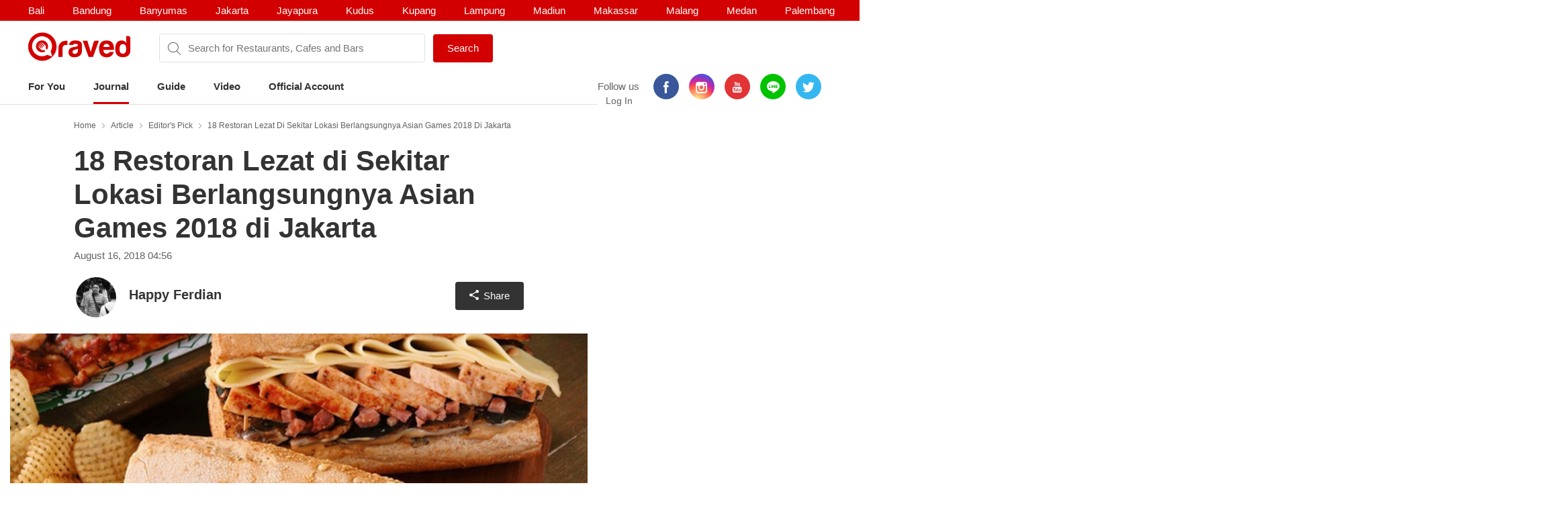

--- FILE ---
content_type: text/html; charset=utf-8
request_url: https://www.qraved.com/journal/editors-pick/18-restoran-lezat-di-sekitar-lokasi-berlangsungnya-asian-games-2018-di-jakarta
body_size: 35789
content:
<!DOCTYPE html><html><head><meta charSet="UTF-8"/><meta name="viewport" content="width=device-width, initial-scale=1.0, maximum-scale=1.0, user-scalable=no"/><link rel="shortcut icon" href="/favicon.ico" type="image/x-icon"/><link rel="icon" href="/favicon.ico" type="image/x-icon"/><link rel="apple-touch-icon" sizes="57x57" href="/apple-icon-57x57.png"/><link rel="apple-touch-icon" sizes="60x60" href="/apple-icon-60x60.png"/><link rel="apple-touch-icon" sizes="72x72" href="/apple-icon-72x72.png"/><link rel="apple-touch-icon" sizes="76x76" href="/apple-icon-76x76.png"/><link rel="apple-touch-icon" sizes="114x114" href="/apple-icon-114x114.png"/><link rel="apple-touch-icon" sizes="120x120" href="/apple-icon-120x120.png"/><link rel="apple-touch-icon" sizes="144x144" href="/apple-icon-144x144.png"/><link rel="apple-touch-icon" sizes="152x152" href="/apple-icon-152x152.png"/><link rel="apple-touch-icon" sizes="180x180" href="/apple-icon-180x180.png"/><link rel="icon" type="image/png" sizes="192x192" href="/android-icon-192x192.png"/><link rel="icon" type="image/png" sizes="32x32" href="/favicon-32x32.png"/><link rel="icon" type="image/png" sizes="96x96" href="/favicon-96x96.png"/><link rel="icon" type="image/png" sizes="16x16" href="/favicon-16x16.png"/><link rel="manifest" href="/manifest.json"/><meta name="msapplication-TileColor" content="#ffffff"/><meta name="msapplication-TileImage" content="/ms-icon-144x144.png"/><meta name="theme-color" content="#ffffff"/><meta property="fb:app_id" content="1775558269339910"/><meta name="apple-mobile-web-app-capable" content="yes"/><meta name="apple-mobile-web-app-status-bar-style" content="#E23335"/><meta name="apple-mobile-web-app-title" content="Qraved"/><title data-react-helmet="true">18 Restoran Lezat di Sekitar Lokasi Berlangsungnya Asian Games 2018 di Jakarta</title><meta data-react-helmet="true" name="description" content="Inilah deretan restoran lezat di dekat lokasi penyelenggaraan Asian Games 2018 di Jakarta"/><meta data-react-helmet="true" property="og:type" content="article"/><meta data-react-helmet="true" property="og:title" content="18 Restoran Lezat di Sekitar Lokasi Berlangsungnya Asian Games 2018 di Jakarta"/><meta data-react-helmet="true" property="og:url" content="https://www.qraved.com/journal/editors-pick/18-restoran-lezat-di-sekitar-lokasi-berlangsungnya-asian-games-2018-di-jakarta/"/><meta data-react-helmet="true" property="og:description" content="Inilah deretan restoran lezat di dekat lokasi penyelenggaraan Asian Games 2018 di Jakarta"/><meta data-react-helmet="true" property="og:site_name" content="Qraved Journal"/><meta data-react-helmet="true" property="og:image" content="https://img.qraved.co/v2/image/data/main-photo-1534395354660-x.png"/><meta data-react-helmet="true" property="og:image:width" content="1440"/><meta data-react-helmet="true" property="og:image:height" content="975"/><meta data-react-helmet="true" name="twitter:card" content="summary_large_image"/><meta data-react-helmet="true" name="twitter:site" content="@Qraved"/><meta data-react-helmet="true" name="twitter:site:id" content="@Qraved"/><meta data-react-helmet="true" name="twitter:creator" content="@Qraved"/><meta data-react-helmet="true" name="twitter:title" content="18 Restoran Lezat di Sekitar Lokasi Berlangsungnya Asian Games 2018 di Jakarta"/><meta data-react-helmet="true" name="twitter:description" content="Inilah deretan restoran lezat di dekat lokasi penyelenggaraan Asian Games 2018 di Jakarta"/><meta data-react-helmet="true" name="twitter:image" content="https://img.qraved.co/v2/image/data/main-photo-1534395354660-m.png"/><meta data-react-helmet="true" property="al:ios:url" content="qraved731842943://www.qraved.com/app/journal?journalid=11879"/><meta data-react-helmet="true" property="al:ios:app_store_id" content="731842943"/><meta data-react-helmet="true" property="al:ios:app_name" content="Qraved"/><meta data-react-helmet="true" property="al:android:url" content="qraved731842943://www.qraved.com/app/journal?journalid=11879"/><meta data-react-helmet="true" property="al:android:package" content="com.qraved.app"/><meta data-react-helmet="true" property="al:ios:app_name" content="Qraved"/><link data-react-helmet="true" rel="amphtml" href="https://www.qraved.com/amp/journal/editors-pick/18-restoran-lezat-di-sekitar-lokasi-berlangsungnya-asian-games-2018-di-jakarta"/><script data-react-helmet="true" type="application/ld+json">{
	"@context": "http://schema.org",
	"@type": "Article",
	"mainEntityOfPage": {
		"@type": "WebPage",
		"@id": "https://www.qraved.com/journal/editors-pick/18-restoran-lezat-di-sekitar-lokasi-berlangsungnya-asian-games-2018-di-jakarta"
	},
	"url": "https://www.qraved.com/journal/editors-pick/18-restoran-lezat-di-sekitar-lokasi-berlangsungnya-asian-games-2018-di-jakarta",
	"name": "18 Restoran Lezat di Sekitar Lokasi Berlangsungnya Asian Games 2018 di Jakarta",
	"headline": "18 Restoran Lezat di Sekitar Lokasi Berlangsungnya Asian Games 2018 di Jakarta",
	"image": {
		"@type": "ImageObject",
		"url": "https://img.qraved.co/v2/image/data/main-photo-1534395354660.png",
		"height": 696,
		"width": 696
	},
	"datePublished": "2018-08-16T04:56:47Z",
	"author": {
		"@type": "Person",
		"name": "Happy Ferdian"
	},
	"publisher": {
		"@type": "Organization",
		"name": "Qraved",
		"logo": {
			"@type": "ImageObject",
			"url": "https://img.qraved.co/v2/image/image/amp-logo.png",
			"width": 183,
			"height": 60
		}
	},
	"description": "Inilah deretan restoran lezat di dekat lokasi penyelenggaraan Asian Games 2018 di Jakarta",
	"dateModified": "2018-08-16T04:56:47.344Z"
}</script><script data-react-helmet="true" type="application/ld+json">{
	"@context": "http://schema.org",
	"@type": "ItemList",
	"itemListElement": [
		{
			"@type": "ListItem",
			"position": 1,
			"url": "https://www.qraved.com/journal"
		}
	]
}</script><link rel="stylesheet" href="https://node-img.qraved.com/public/main.49c40d9da247e340f19df2a27937bd72.css"/><style data-styled="" data-styled-version="5.1.1"></style><script src="https://node-img.qraved.com/public/jquery-1.12.4.min.js" async=""></script><script type="text/javascript">(function(w,d,s,l,i){w[l]=w[l]||[];w[l].push({'gtm.start':
              new Date().getTime(),event:'gtm.js'});var f=d.getElementsByTagName(s)[0],
              j=d.createElement(s),dl=l!='dataLayer'?'&l='+l:'';j.async=true;j.src=
              'https://www.googletagmanager.com/gtm.js?id='+i+dl;f.parentNode.insertBefore(j,f);
              })(window,document,'script','dataLayer','GTM-W8WVS8');</script><script type="text/javascript">
          (function(e,t){var n=e.imgLos||{_q:[],_iq:{}};var s=t.createElement("script")
          ;s.type="text/javascript";s.async=true
          ;s.src="https://node-img.qraved.com/imgLosV1.min.js"
          ;s.onload=function(){if(e.imgLos.runQueuedFunctions){
          e.imgLos.runQueuedFunctions()}else{
          console.log("[ImgLos] Error: could not load SDK")}}
          ;var r=t.getElementsByTagName("script")[0];r.parentNode.insertBefore(s,r)
          ;function o(e,t){e.prototype[t]=function(){
          this._q.push([t].concat(Array.prototype.slice.call(arguments,0)));return this}}
          var i=function(){this._q=[];return this}
          ;var a=["add","append","clearAll","prepend","set","setOnce","unset"]
          ;for(var c=0;c<a.length;c++){o(i,a[c])}n.Identify=i;var u=function(){this._q=[]
          ;return this}
          ;var l=["setProductId","setQuantity","setPrice","setRevenueType","setEventProperties"]
          ;for(var p=0;p<l.length;p++){o(u,l[p])}n.Revenue=u
          ;var g=["init","logEvent","logRevenue","setUserId","setUserProperties","setOptOut","setVersionName","setDomain","setDeviceId","setGlobalUserProperties","identify","clearUserProperties","setGroup","logRevenueV2","regenerateDeviceId","logEventWithTimestamp","logEventWithGroups","setSessionId"]
          ;function v(e){function t(t){e[t]=function(){
          e._q.push([t].concat(Array.prototype.slice.call(arguments,0)))}}
          for(var n=0;n<g.length;n++){t(g[n])}}v(n);n.getInstance=function(e){
          e=(!e||e.length===0?"$default_instance":e).toLowerCase()
          ;if(!n._iq.hasOwnProperty(e)){n._iq[e]={_q:[]};v(n._iq[e])}return n._iq[e]}
          ;e.imgLos=n})(window,document);

             window.imgLos.getInstance().init("2260fb1221bd4c25bcfae06df4a977234", null, {
                includeReferrer: true,
                includeUtm: true
            });
          </script><script>
          !function(f,b,e,v,n,t,s)
		      {if(f.fbq)return;n=f.fbq=function(){n.callMethod?
			      n.callMethod.apply(n,arguments):n.queue.push(arguments)};
			      if(!f._fbq)f._fbq=n;n.push=n;n.loaded=!0;n.version='2.0';
			      n.queue=[];t=b.createElement(e);t.async=!0;
			      t.src=v;s=b.getElementsByTagName(e)[0];
			      s.parentNode.insertBefore(t,s)}(window,document,'script',
          'https://connect.facebook.net/en_US/fbevents.js');
          fbq('init', '1568612283377353');
          fbq('track', 'PageView');
          fbq('track', 'ViewContent' );
        </script><noscript><img height="1" width="1" src="https://www.facebook.com/tr?id=1568612283377353&amp;ev=PageView&amp;noscript=1"/></noscript></head><body><noscript><iframe src="https://www.googletagmanager.com/ns.html?id=GTM-W8WVS8" height="0" width="0" style="display:none;visibility:hidden"></iframe></noscript><div id="app"><div><div><div class="header"><div class="header__banner"><div class="columns is-mobile"><div class="column"><div class="header__download"><button class="header__banner__close"><span class="qr-close"></span></button><span class="qr-logo-download"></span><div><strong>Qraved</strong></div><div class="header__banner__wording">Open in the Qraved app</div></div><a class="header__download__btn desktop-hide">OPEN</a></div><div class="mobile-hide column align-center"><div class="header__title">No. 1 Food App for Indonesia</div></div><div class="mobile-hide column is-5 align-right"><div class="header__banner__download"><span class="loader-download "><svg version="1.1" id="loader-1" xmlns="http://www.w3.org/2000/svg" x="0px" y="0px" width="40px" height="40px" viewBox="0 0 40 40" enable-background="new 0 0 40 40"><path opacity="0.2" fill="#000" d="M20.201,5.169c-8.254,0-14.946,6.692-14.946,14.946c0,8.255,6.692,14.946,14.946,14.946 s14.946-6.691,14.946-14.946C35.146,11.861,28.455,5.169,20.201,5.169z M20.201,31.749c-6.425,0-11.634-5.208-11.634-11.634 c0-6.425,5.209-11.634,11.634-11.634c6.425,0,11.633,5.209,11.633,11.634C31.834,26.541,26.626,31.749,20.201,31.749z"></path><path fill="#000" d="M26.013,10.047l1.654-2.866c-2.198-1.272-4.743-2.012-7.466-2.012h0v3.312h0 C22.32,8.481,24.301,9.057,26.013,10.047z"><animateTransform attributeType="xml" attributeName="transform" type="rotate" from="0 20 20" to="360 20 20" dur="0.5s" repeatCount="indefinite"></animateTransform></path></svg></span><form class="header__banner__form  " method="GET"><input type="text" class="header__banner__input" placeholder="+62 822 6130 0800" name="phone_number" title="(Must be number)" pattern="[^a-zA-Z]+" minLength="8" maxLength="20" required=""/><button class="button button--cta">Send Link</button></form><span class="header__banner__success null"><svg xmlns="http://www.w3.org/2000/svg" width="26" height="26" viewBox="-263.5 236.5 26 26"><g class="svg-success"><circle cx="-250.5" cy="249.5" r="12"></circle><path d="M-256.46 249.65l3.9 3.74 8.02-7.8"></path></g></svg></span></div></div></div></div><div class="header__content"><div class="header__city mobile-hide no-banner"></div><div class="header__main"><a class="header__logo mobile-hide" href="/"><span class="qr-full-logo"></span></a><div class="header__main__mobile columns is-mobile desktop-hide no-banner"><div class="column is-3"><button class="header__logo"><span class="qr-logo"></span><span class="qr-chevron-down"></span></button></div><div class="column is-6 no-padding-right"></div><div class="column is-3 align-right no-padding-top"><a class="header__login" href="javascript:;">Log In</a></div></div><div class="header__search no-banner"><span class="qr-search"></span><div class="header__search__city mobile-hide"><div class="header__search__select">Jakarta</div></div><input type="text" value="" placeholder="Search for Restaurants, Cafes and Bars"/><a id="submitSearch" class="button button--cta mobile-hide" href="/">Search</a></div><div class="pull-right mobile-hide header__right"><span class="header__wording">Follow us</span><div class="social social--color"><a class="social__icon social__icon--fb" href="https://www.facebook.com/Qraved/" target="_blank"><span class="qr-facebook"></span></a><a class="social__icon social__icon--ig" href="https://www.instagram.com/qraved/" target="_blank"><span class="qr-instagram2"></span></a><a class="social__icon social__icon--yt" href="https://www.youtube.com/channel/UCCgdp2ceawtZIqwxsZYE-6Q" target="_blank"><span class="qr-youtube"></span></a><a class="social__icon social__icon--line" href="https://line.me/R/ti/p/%40gnl0740x" target="_blank"><span class="qr-line"></span></a><a class="social__icon social__icon--tw" href="https://twitter.com/Qraved" target="_blank"><span class="qr-twitter"></span></a></div><div class="header__login">Log In</div></div></div><div><ul class="nav nav--header"><li role="presentation"><a href="/Jakarta">For You</a></li><li role="presentation"><a class="active" aria-current="page" href="/journal">Journal</a></li><li role="presentation"><a href="/Jakarta/dining-guide">Guide</a></li><li role="presentation"><a href="/journal/videos">Video</a></li><li role="presentation"><a href="/Jakarta/official-account">Official Account</a></li></ul></div><div class="header__overlay hide"><section class="section section--relative"><div class="columns is-mobile"><div class="column is-2"><span class="qr-user-signin"></span></div><div class="column is-8">Log in to Qraved to connect with people who love food.</div><div class="column is-2 align-right"><span class="qr-chevron-next"></span></div></div><a class="header__login__link" href="/SignUp"></a></section><section class="section"><div class="section__head columns is-mobile"><div class="column is-9"><h2 class="section__title">Follow Us</h2></div></div><div>For fresh content everyday</div><div class="social social--color"><a class="social__icon social__icon--fb" href="https://www.facebook.com/Qraved/" target="_blank"><span class="qr-facebook"></span></a><a class="social__icon social__icon--ig" href="https://www.instagram.com/qraved/" target="_blank"><span class="qr-instagram2"></span></a><a class="social__icon social__icon--yt" href="https://www.youtube.com/channel/UCCgdp2ceawtZIqwxsZYE-6Q" target="_blank"><span class="qr-youtube"></span></a><a class="social__icon social__icon--line" href="https://line.me/R/ti/p/%40gnl0740x" target="_blank"><span class="qr-line"></span></a><a class="social__icon social__icon--tw" href="https://twitter.com/Qraved" target="_blank"><span class="qr-twitter"></span></a></div></section><section class="section"><div class="section__head columns is-mobile"><div class="column is-9"><h2 class="section__title">Dining out? You can ask us for recommendations!</h2></div></div><a class="header__phone" target="_blank" href="https://v2.zopim.com/widget/livechat.html?api_calls=%5B%5B%22theme.setColors%22%2C%5B%7B%22%22%3A%22%23E23335%22%7D%5D%5D%2C%5B%22theme.reload%22%2C%5B%5D%5D%5D&amp;hostname=www.qraved.com&amp;key=1fT2nteoYMWyaq8ENDrtEEcckY7VDIwa&amp;lang=id&amp;"><span class="qr-email"></span>Click to chat</a><a class="header__phone" href="tel:+622129223070"><span class="qr-phone"></span>+6221 292 23070</a><a class="header__phone" href="#">Operational Hours: 11AM-2PM</a></section><section class="section"><a style="display:block" href="javascript:"><strong>Download The App</strong><span class="qr-chevron-next pull-right"></span></a></section></div></div></div><div><div id="journal" class="page body"><div><div class="splash"><div class="splash__banner"><a href="javascript:" class="splash__close"> <i class="qr-close qr-close--splash"></i></a></div></div></div><div><div class="container container--medium"><div class="journal__top"><div class="breadcrumb mobile-hide"><a class="breadcrumb__link" href="/">Home</a><a class="breadcrumb__link" href="/journal">Article</a><a class="breadcrumb__link" href="/journal/category/editors-pick">Editor&#x27;s Pick</a><a class="breadcrumb__link" href="/journal/editors-pick/18-restoran-lezat-di-sekitar-lokasi-berlangsungnya-asian-games-2018-di-jakarta">18 Restoran Lezat di Sekitar Lokasi Berlangsungnya Asian Games 2018 di Jakarta</a></div></div></div><div class="container container--medium"><div class="journal__top"><div><h1 class="journal__title">18 Restoran Lezat di Sekitar Lokasi Berlangsungnya Asian Games 2018 di Jakarta</h1><time class="journal__time">August 16, 2018 04:56</time></div><div><div class="journal__author"><div class="journal__author__container"><div><span class="author clearfix"><img alt="Happy Ferdian" class="author__image" src="https://img.qraved.co/v2/journal/2017/12/Happry-Ferdian_avatar_1512639948-a.JPG"/><span class="author__name">Happy Ferdian<!-- --> </span><a class="author__link" href="/journal/author/happy-ferdian"></a></span></div><div class="journal__author__share"><div><button class="button button--share"><span class="qr-share-alt"></span>Share</button></div></div></div></div></div></div></div><div class="container container--journal"><figure class="journal__cover"><img alt="18 Restoran Lezat di Sekitar Lokasi Berlangsungnya Asian Games 2018 di Jakarta1" src="https://img.qraved.co/v2/image/data/main-photo-1534395354660-b.png?type=placeholder"/></figure><div class="journal__cover__caption"><span>quiznos_id </span></div></div><div class="container container--medium"><div class="journal__content"><div class="journal__paragraph">Pelaksanaan Asian Games tinggal menghitung hari, dibuka pada tanggal 18 Agustus 2018, dan mengambil lokasi di Jakarta dan Palembang. Nah buat kamu yang berdomisili di Jakarta dan sekitarnya, menonton langsung berbagai pertandingan Asian Games tentu akan menjadi pengalaman yang menyenangkan. Lebih seru lagi jika setelah puas menyaksikan laga-laga pertandingan kompetisi, kamu pergi bersantap dengan kawan-kawanmu. Di Jakarta sendiri ada total sembilan lokasi penyelenggaraan pesta olahraga terbesar di Asia itu, dan masing-masing wilayah sekitarnya turut memiliki beberapa rekomendasi lokasi bersantap kuliner lezat yang patut dicoba. Yuk, simak selegkapnya di bawah ini. </div><div class="more-content"><div class="journal__paragraph"><a href="https://goo.gl/FvCJvT">Download aplikasi Qraved</a> untuk temukan beragam informasi kuliner menarik lainnya.</div><h2 class="journal__heading2"><strong>1. GBK – Senayan</strong></h2><div class="journal__paragraph">Mayoritas penyelenggaraan kompetisi cabang-cabang olahraga Asian Games 2018 mengambil tempat di kompleks olahraga terbesar di Indonesia ini. Mulai dari kompetisi renang hingga sepak bola, berbagai cabang pertandingan yang digelar di Gelora Bung Karno, sudah pasti akan menyedot perhatian luas publik. </div><div class="resto"><div class="columns is-mobile"><div class="column is-10"><div class="resto__header"><a href="/Jakarta/wingstop-senayan"><strong class="resto__title">1<!-- -->. <!-- -->Wingstop</strong><span class="resto__location">Senayan</span></a></div></div></div></div><div class="resto__image"><figure class="resto__figure"><img alt="2" src="https://img.qraved.co/v2/image/data/1737487695602891724_1284240566-b.jpg?type=placeholder"/></figure><div class="resto__caption">Photo Source:  <span>Qraved</span></div></div><div class="journal__paragraph">Konsep restoran ini berbeda dengan restoran fast food kebanyakan, di mana semua makanan hanya dimasak saat ada yang memesan. Menu ayam di Wingstop terbagi dalam dua jenis. Yang pertama butter based dengan dry seasoning dan yang kedua ayam-ayamnya dibumbui dengan rich sauce. Nah, rasa yang selalu jadi best selling di Wingstop adalah Garlic Parmesan dimana ayamnya dibumbui dengan butter dan garlic, lalu disajikan dengan taburan keju parmesan. </div><div><div><a class="resto__link" href="/jakarta/wingstop-senayan">View Detail</a></div></div><div class="resto"><div class="gojek-feedback"><a class="couponBanner__link" href="javascript:"><img alt="Qraved Mall Page Banner" src="https://img.qraved.co/v2/image/data/jdp-banner-mall-alt-2-1526628841351-b.gif?type=placeholder"/></a></div><div class="columns is-mobile"><div class="column is-10"><div class="resto__header"><a href="/Jakarta/monviet-sudirman"><strong class="resto__title">2<!-- -->. <!-- -->Monviet</strong><span class="resto__location">Sudirman</span></a></div></div></div></div><div class="resto__image"><figure class="resto__figure"><img alt="3" src="https://img.qraved.co/v2/image/data/monvietindonesia-16-8-2018-11-1-24-66-1534392423444-b.jpeg?type=placeholder"/></figure><div class="resto__caption">Photo Source:  <span>diarymakan</span></div></div><div class="journal__paragraph">Sekilas, restoran ini mengusung konsep serupa Kopitiam khas Melayu, yakni sebagai tempat nongkrong seraya menyeruput olahan kopi dan menyantap aneka comfort food. Beberapa minuman lezat yang wajib kamu coba di sini adalah Coffee Choco Freeze, White Coffee Freeze with Jelly, dan Vietnamese Style Green Tea. Adapun menu makanan yang difavoritkan di sini, antara lain Com Chien Cha Ca, Mie Quang Tom Ga, Bun Bo Hue Dac Biet, dan Pho Dac Biet. </div><div><div><a class="resto__link" href="/jakarta/monviet-sudirman">View Detail</a></div></div><div class="resto"><div class="columns is-mobile"><div class="column is-10"><div class="resto__header"><a href="/Jakarta/tjap-toean-sudirman"><strong class="resto__title">3<!-- -->. <!-- -->Tjap Toean</strong><span class="resto__location">Sudirman</span></a></div></div></div></div><div class="resto__image"><figure class="resto__figure"><img alt="4" src="https://img.qraved.co/v2/image/data/foodescape-id-16-8-2018-11-3-58-100-1534392573890-b.jpeg?type=placeholder"/></figure><div class="resto__caption">Photo Source:  <span>foodescape_id</span></div></div><div class="resto__image"><figure class="resto__figure"><img alt="5" src="https://img.qraved.co/v2/image/data/1374923491-1024x768-b.jpg?type=placeholder"/></figure><div class="resto__caption">Photo Source:  <span>Mullie Marlina</span></div></div><div class="journal__paragraph">Ini adalah salah satu surga untuk menikmati masakan peranakan Melayu dengan harga yang ramah di kantong. Uniknya nih, seluruh menu di restoran ini ditulis dengan ejaan lama, sehingga memunculkan kesan nostalgia. Aneka menu yang ditawarkan dijamin mudah diterima oleh lidah, seperti aneka varian roti, olahan mie, olahan nasi, dan lain sebagainya. Beberapa menu paling favorit yang wajib kamu coba adalah Nasi Babah, Roti Ngai, dan Es Teh Tarik. </div><div><div><a class="resto__link" href="/jakarta/tjap-toean-sudirman">View Detail</a></div></div><h2 class="journal__heading2"><strong>2. JIExpo – Kemayoran </strong></h2><div class="journal__paragraph">Kawasan eksibisi Jakarta International Expo (JIExpo) di Kemayoran, Jakarta Utara, akan menjadi lokasi penyelenggaraan mayoritas pertandingan beladiri, dan juga angkat beban.</div><div class="resto"><div class="columns is-mobile"><div class="column is-10"><div class="resto__header"><a href="/Jakarta/waroenk-kito-senen"><strong class="resto__title">4<!-- -->. <!-- -->Waroenk Kito</strong><span class="resto__location">Senen</span></a></div></div></div></div><div class="resto__image"><figure class="resto__figure"><img alt="6" src="https://img.qraved.co/v2/image/data/1507617937325-18514249_1899852566959970_3253472670573920256_n-b.jpg?type=placeholder"/></figure><div class="resto__caption">Photo Source:  <span>Qraved</span></div></div><div class="journal__paragraph">Di Jabodetabek, restoran ini telah memiliki belasan cabang, yang seluruhnya menawarkan menu-menu favorit banyak orang. Suguhan menu yang paling sering dipesan oleh konsumen adalah puluhan jenis Paket Nasi, yang lengkap dihidangkan bersama minuman, dengan harga yang pastinya ramah di kantong. Beberapa paket nasi yang recommended untuk dicoba adalah Nasi Ayam Garlic, Nasi Udang Telor Asin, Nasi Tahu Pedas, dan Nasi Korean BBQ Hot Plate. Menariknya lagi, untuk kamu yang bersantap di tempat lebih dari satu orang, tersedia tiga piluhan paket harga bersantap yang terjangkau, berkisar dari Rp 85 ribu hingga Rp 210 ribu per satu setnya. </div><div><div><a class="resto__link" href="/jakarta/waroenk-kito-senen">View Detail</a></div></div><div class="resto"><div class="columns is-mobile"><div class="column is-10"><div class="resto__header"><a href="/Jakarta/ikan-bakar-manado-kemayoran"><strong class="resto__title">5<!-- -->. <!-- -->Ikan Bakar Manado</strong><span class="resto__location">Kemayoran</span></a></div></div></div></div><div class="resto__image"><figure class="resto__figure"><img alt="7" src="https://img.qraved.co/v2/image/data/baronang-bakar-rica-b.jpg?type=placeholder"/></figure><div class="resto__caption">Photo Source:  <span>Qraved</span></div></div><div class="journal__paragraph">Merupakan sebuah restoran seafood yang menawarkan menu-menu dengan cita rasa pedas khas Manado. Ada enam pilihan ikan yang ditawarkan, yaitu ikan kuwe, ikan kakap, ikan baronang, ikan bawal, ikan bawal bintang, dan ikan kerapu. Keenam ikan tersebut dapat dimasak dalam 5 cara, yaitu bumbu polos, bumbu rica, kecap, woku, dan kuah asam. Rata-rata banderol harganya tidak lebih dari Rp 25 ribu per ons daging ikan. </div><div><div><a class="resto__link" href="/jakarta/ikan-bakar-manado-kemayoran">View Detail</a></div></div><div class="resto"><div class="columns is-mobile"><div class="column is-10"><div class="resto__header"><a href="/Jakarta/pizza-hut-kelapa-gading"><strong class="resto__title">6<!-- -->. <!-- -->Pizza Hut</strong><span class="resto__location">Kelapa Gading</span></a></div></div></div></div><div class="resto__image"><figure class="resto__figure"><img alt="8" src="https://img.qraved.co/v2/image/data/anakjajan-16-8-2018-11-12-10-220-1534393061263-b.jpeg?type=placeholder"/></figure><div class="resto__caption">Photo Source:  <span>anakjajan</span></div></div><div class="journal__paragraph">Sebagai jaringan gerai pizza khas Amerika yang telah lama eksis di Indoensia, berbagai menu yang ditawarkannya tentu mudah digemari oleh banyak orang. Di  luar menu-menu baru yang kerap datang silih berganti, Pizza Hut memiliki sederet menu khas yang selalu jadi favorit banyak orang sejak lama, yakni beberapa di antaranya adalah American Favorite, Tuna Melt, Black Pepper Beef/Chicken, dan Hawaiian Chicken. Deretan olahan Pasta juga tidak kalah lezat untuk dicicipi, mulai dari kreasi tradisional Italia hingga racikan unik dengan bumbu Asia. Jangan lupa juga Salad Bar-nya yang legendaris, di mana dengan pembelian tertentu, kamu bisa bebas mengambil aneka sayur dan buah yang kamu inginkan. Enak!</div><div><div><a class="resto__link" href="/jakarta/pizza-hut-kelapa-gading">View Detail</a></div></div><h2 class="journal__heading2"><strong>3. Pantai Ancol – Jakarta </strong></h2><div class="journal__paragraph">Nah, kalau di kawasan ini, jelas sekali merupakan arena pertandingan untuk olahraga yang berbasis air, yakni jetski dan perahu layar. Nilai lebihnya adalah kamu bisa sekaligus jalan-jalan di lokasi-lokasi wisata di sekitarnya, seperti Dunia Fantasi (Dufan), Sea World, dan masih banyak lainnya. </div><div class="resto"><div class="columns is-mobile"><div class="column is-10"><div class="resto__header"><a href="/Jakarta/bandar-djakarta-ancol"><strong class="resto__title">7<!-- -->. <!-- -->Bandar Djakarta</strong><span class="resto__location">Ancol</span></a></div></div></div></div><div class="resto__image"><figure class="resto__figure"><img alt="9" src="https://img.qraved.co/v2/image/data/bandardjakartarestaurant-16-8-2018-11-16-35-693-1534393326412-b.jpeg?type=placeholder"/></figure><div class="resto__caption">Photo Source:  <span>foodirectory</span></div></div><div class="journal__paragraph">Meski telah memiliki beberapa cabang di seantero Jabodetabek, namun tetap saja ada sensasi tersendiri ketika menyantap langsung di cabang utamanya yang berlokasi di kawasan Ancol Jakarta Bay City, Jakarta Utara ini. Kamu akan selalu menemukan kualitas bahan baku hewan laut yang segar setiap harinya di sini. Kamu bisa memulai santap lezat dengan beberapa hidangan pembuka, seperti Udang Crispy, Mantau Goreng, dan Otak-Otak. Adapun hidangan utamanya, tersedia aneka olahan lezat Kepiting, Lobster, Ikan, dan aneka hewan laut lainnya. Untuk mengimbangi pilihan menu yang kamu pesan, jangan lupa tambahkan aneka kreasi sayuran yang tidak kalah lezat, seperti Daun Ubi, Kangkung, atau Pucuk Labu yang dapat dimasak dalam beberapa jenis bumbu. Yummy!</div><div><div><a class="resto__link" href="/jakarta/bandar-djakarta-ancol">View Detail</a></div></div><div class="resto"><div class="columns is-mobile"><div class="column is-10"><div class="resto__header"><a href="/Jakarta/le-bridge-ancol"><strong class="resto__title">8<!-- -->. <!-- -->Le Bridge</strong><span class="resto__location">Ancol</span></a></div></div></div></div><div class="resto__image"><figure class="resto__figure"><img alt="10" src="https://img.qraved.co/v2/image/data/lebridgerestaurant-16-8-2018-11-18-54-74-1534393448765-b.jpeg?type=placeholder"/></figure><div class="resto__caption">Photo Source:  <span>lebridgerestaurant</span></div></div><div class="journal__paragraph">Selain pemandangan indah pantai utara Jakarta dan beragam menu seafood lezat, restoran ini juga ternyata memiliki beberapa menu Hot Dog yang sayang untuk dilewatkan. Terdapat empat jenis Hot Dog yang ditawarkan, dan masing-masing memiliki keunikan yang berbeda satu sama lain. Keempat jenis Hot Dog tersebut adalah Beef Hot Dog yang tampil klasik, Le Bridge Hot Dog yang ditambah lelehan keju, Chicken Katsu Hot Dog yang crunchy, dan Chicken Teriyaki Hot Dog yang kental akan cita rasa khas Jepang.</div><div><div><a class="resto__link" href="/jakarta/le-bridge-ancol">View Detail</a></div></div><div class="resto"><div class="columns is-mobile"><div class="column is-10"><div class="resto__header"><a href="/Jakarta/talaga-sampireun-ancol"><strong class="resto__title">9<!-- -->. <!-- -->Talaga Sampireun</strong><span class="resto__location">Ancol</span></a></div></div></div></div><div class="resto__image"><figure class="resto__figure"><img alt="11" src="https://img.qraved.co/v2/image/data/1496991328951-13381000_243749229341008_101543927_n-b.jpg?type=placeholder"/></figure><div class="resto__caption">Photo Source:  <span>Qraved</span></div></div><div class="journal__paragraph">Talaga Sampireun nerupaka sebuah restoran khas masakan Sunda yang berlokasi di Ancol. Tempatnya luas, terdiri atas saung-saung yang mengelilingi kolam ikan. Kebanyakan menu yang ditawarkan oleh Talaga Sampireun adalah seafood, namun ada juga beberapa menu yang diolah dari daging sapi dan ayam. Menu makanan yang wajib dicoba adalah Gurame Pesmol yang gurih, serta Bakwan Jagungnya yang crispy. Selain itu, paket Nasi Timbel di sini juga terkenal lezat, dengan isian super lengkap, mulai dari pepes, hingga aneka lalapan segar.</div><div><div><a class="resto__link" href="/jakarta/talaga-sampireun-ancol">View Detail</a></div></div><h2 class="journal__heading2"><strong>4. Taman Mini Indonesia Indah - Jakarta Timur</strong></h2><div class="journal__paragraph">Lokasi ini khusus untuk tempat penyelenggaraan kompetisi kabbadi, yakni permainan yang menggabungkan gulat dan adu kelincahan. Olahraga ini awalnya berkembang di India ketika masa kolonial Inggris, dan kemudian turut digemari oleh masyarakat di negara-negara sekitarnya, seperti Bangladesh dan Sri Lanka. </div><div class="resto"><div class="columns is-mobile"><div class="column is-10"><div class="resto__header"><a href="/Jakarta/tsamara-resto-jatisampurna"><strong class="resto__title">10<!-- -->. <!-- -->Tsamara Resto</strong><span class="resto__location">Jatisampurna</span></a></div></div></div></div><div class="resto__image"><figure class="resto__figure"><img alt="12" src="https://img.qraved.co/v2/image/data/1705705176830229595_1914233635-b.jpg?type=placeholder"/></figure><div class="resto__caption">Photo Source:  <span>Qraved</span></div></div><div class="journal__paragraph">Restoran yang terletak di kawasan Jatisampurna di selatan Bekasi, tidak jauh dari TMII, kerap dijadikan tempat penyelenggaraan banyak acara besar, mulai dari resepsi pernikahan hingga seminar umum. Mengadopsi konsep semi-outdoor, restoran ini didesain layaknya rumah peristirahatan tropis, yakni terlihat melalui langit-langit yang tinggi dan deretan jendela berukuran besar. Berbagai menu yang ditawarkan di sini berasal dari ragam menu favorit lokal dan internasional, seperti Chicken Mango Salad, Gurame Bumbu Cobek, Lidah Saus Susu Tsamara, dan Tape Keju Karamel. </div><div><div><a class="resto__link" href="/jakarta/tsamara-resto-jatisampurna">View Detail</a></div></div><div class="resto"><div class="columns is-mobile"><div class="column is-10"><div class="resto__header"><a href="/Jakarta/kembang-lawang-pinang-ranti"><strong class="resto__title">11<!-- -->. <!-- -->Kembang Lawang</strong><span class="resto__location">Pinang Ranti</span></a></div></div></div></div><div class="resto__image"><figure class="resto__figure"><img alt="13" src="https://img.qraved.co/v2/image/data/kembanglawang-16-8-2018-11-23-21-365-1534393724905-b.jpeg?type=placeholder"/></figure><div class="resto__caption">Photo Source:  <span>makanharusenak</span></div></div><div class="resto__image"><figure class="resto__figure"><img alt="14" src="https://img.qraved.co/v2/image/data/kembanglawang-16-8-2018-11-24-18-382-1534393775794-b.jpeg?type=placeholder"/></figure><div class="resto__caption">Photo Source:  <span>koko_doyanmakan</span></div></div><div class="journal__paragraph">Iga Bakar Sambal Penyet adalah salah satu menu yang paling difavoritkan di restoran ini. Potongan iganya besar-besar, dan diolah cukup lama dalam rebusan bumbu rahasia, sebelum kemudian dibakar dengan panas sedang. Karena melalui proses yang cukup detail, maka tidak heran jika dagingnya begitu lembut dan gurih. Sambal penyetnya juga juara, dengan cita rasa pedas yang benar-benar mengigit. Diulek kasar, membuat tekstur kulit dan biji cabai terasa unik ketika dikunyah. Super yummy!</div><div><div><a class="resto__link" href="/jakarta/kembang-lawang-pinang-ranti">View Detail</a></div></div><div class="resto"><div class="columns is-mobile"><div class="column is-10"><div class="resto__header"><a href="/Jakarta/warung-tekko-taman-mini"><strong class="resto__title">12<!-- -->. <!-- -->Warung Tekko</strong><span class="resto__location">Taman Mini</span></a></div></div></div></div><div class="resto__image"><figure class="resto__figure"><img alt="15" src="https://img.qraved.co/v2/image/data/tekko-official-16-8-2018-11-26-45-324-1534393920353-b.jpeg?type=placeholder"/></figure><div class="resto__caption">Photo Source:  <span>sbyfoodie </span></div></div><div class="journal__paragraph">Saat masuk ke dalamnya, kamu akan menemukan nuansa interior yang homey dengan sentuhan budaya Nusantara di berbagai sudut. Di sini, kamu bisa menikmati cukup banyak olahan iga sapi, termasuk iga penyet dengan sambal bawang yang super nampol pedesnya. Kamu bisa memilih daging iganya untuk digoreng atau dibakar, dua-duanya enak. Selain itu, menu lain yang juga wajib kamu coba adalah Konro Bakar Saus Madu, yakni daging iga masak kuah konro yang kemudian dibakar dengan olesan saus madu yang manis gurih. Daging iganya juicy banget, plus bumbunya juga kuat, di mana terasa campuran. </div><div><div><a class="resto__link" href="/jakarta/warung-tekko-taman-mini">View Detail</a></div></div><h2 class="journal__heading2"><strong>5. Jakarta International Velodrome - Rawamangun, Jakarta Timur</strong></h2><div class="journal__paragraph">Bangunan semi-stadion tertutup ini disebut mengusung teknologi mutakhir dalam memfasilitasi cabang olahraga balap sepeda dan juga atletik. Terletak di kawasan Rawamangun, Jakarta Timur, desain velodrome terlihat sangat futuristik, di mana merupakan hasil rancangan Philip Cox, seorang arsitek asal Australia yang karya-karyanya telah diakui secara global.</div><div class="resto"><div class="columns is-mobile"><div class="column is-10"><div class="resto__header"><a href="/Jakarta/quiznos-sub-rawamangun"><strong class="resto__title">13<!-- -->. <!-- -->Quiznos Sub</strong><span class="resto__location">Rawamangun</span></a></div></div></div></div><div class="resto__image"><figure class="resto__figure"><img alt="16" src="https://img.qraved.co/v2/image/data/quiznos-id-16-8-2018-11-30-0-927-1534394113787-b.jpeg?type=placeholder"/></figure><div class="resto__caption">Photo Source:  <span>quiznos_id </span></div></div><div class="journal__paragraph">Di sini nih tempatnya untuk menemukan beragam sajian Sandwich lezat khas fast food Amerika. Ada tiga pilihan roti yang bebas kamu pilih, yakni White Bread, Wheat Bread, dan Rosemary Parmesan. Masing-masing memiliki tekstur dan aroma yang berbeda, namun sama-sama lezat. Beberapa racikan Sandwich yang jadi menu favorit di sini adalah Zesty Steak, Honey Bourbon Chicken, dan Tuna Sandwich. Selain aneka kreasi Sandwich, restroan fast food ini juga terkenal dengan koleksi menu Thin Crust Pizza, seperti Zesty Steak dan Classic Italian.</div><div><div><a class="resto__link" href="/jakarta/quiznos-sub-rawamangun">View Detail</a></div></div><div class="resto"><div class="columns is-mobile"><div class="column is-10"><div class="resto__header"><a href="/Jakarta/warung-pasta-rawamangun"><strong class="resto__title">14<!-- -->. <!-- -->Warung Pasta</strong><span class="resto__location">Rawamangun</span></a></div></div></div></div><div class="resto__image"><figure class="resto__figure"><img alt="17" src="https://img.qraved.co/v2/image/data/warungpasta-30078580-2062071524046214-6270624592570613760-n-1532503672443-b.jpeg?type=placeholder"/></figure><div class="resto__caption">Photo Source:  <span>warungpasta</span></div></div><div class="journal__paragraph">Kamu bakal dipuaskan oleh begitu banyak sajian khas Italia, yang disajikan dalam porsi melimpah dan harga terjangkau. Untuk menu pastanya, kamu dibebaskan memilih jenis yang diinginkan, bai dari tipe pasta, saus, dan topping. Begitupun pada ragam menu pizza, kamu bebas memilih jenis adonan, saus, dan topping yang akan disantap. Salah satu bentuk olahan pasta yang paling difavoritkan di sini adalah Penalty Kick, yakni pizza yang disajikan dengan bumbu pedas dan topping daging ayam dan keju yang melimpah. Berbagai varian pizza lainnya juga nggak kalah lezat, dengan tekstur tipisnya yang khas. </div><div><div><a class="resto__link" href="/jakarta/warung-pasta-rawamangun">View Detail</a></div></div><div class="resto"><div class="columns is-mobile"><div class="column is-10"><div class="resto__header"><a href="/Jakarta/kedai-locale-rawamangun"><strong class="resto__title">15<!-- -->. <!-- -->Kedai Locale</strong><span class="resto__location">Rawamangun</span></a></div></div></div></div><div class="resto__image"><figure class="resto__figure"><img alt="18" src="https://img.qraved.co/v2/image/data/picture-1508515324-1534380735843-b.jpeg?type=placeholder"/></figure><div class="resto__caption">Photo Source:  <span>Kedai Locale</span></div></div><div class="journal__paragraph">Buat yang ingin melipir sejenak untuk menyeruput kopi nikmat, Kedai Locale bisa menjadi rujukan terbaik di kawasan Rawamangun dan sekitarnya. Terdapat 9 jenis biji kopi lokal yang digunakan untuk membuat aneka olahan kopi di cafe ini, seperti biji kopi Sumatra Gayo, Flores, dan Arabika Bali. Buat kamu pengaku penggila kopi sejati, wajib banget coba Straight Affogato yang dijamin bakal bikin kamu melek seketika. Coba juga Pure Ginger, sajian kopi unik yang menyertakan cita rasa hangat jahe di dalamnya.</div><div><div><a class="resto__link" href="/jakarta/kedai-locale-rawamangun">View Detail</a></div></div><h2 class="journal__heading2"><strong>6. GOR Popki Cibubur - Jakarta Timur</strong></h2><div class="journal__paragraph">Bisa dibilang, ini merupakan lokasi pertandingan terjauh untuk pekaksanaan Asian Games di seksi Jakarta, di mana terletak di ujung selatan, berbatasan dengan Kota Depok dan Kabupaten Bogor. Di sini, cabang olahraga yang dipertandingan adalah bola tangan, yang mengandalkan lapangan luar ruang. </div><div class="resto"><div class="columns is-mobile"><div class="column is-10"><div class="resto__header"><a href="/Jakarta/gubug-udang-situ-cibubur-cibubur"><strong class="resto__title">16<!-- -->. <!-- -->Gubug Udang Situ Cibubur</strong><span class="resto__location">Cibubur</span></a></div></div></div></div><div class="resto__image"><figure class="resto__figure"><img alt="19" src="https://img.qraved.co/v2/image/data/2016-10-14-01-07-29-2-1534380860469-b.jpeg?type=placeholder"/></figure><div class="resto__caption">Photo Source:  <span>filipusverdi</span></div></div><div class="journal__paragraph">Seperti namanya, restoran yang terletak di tepi Situ Cibubur ini mengandalkan aneka olahan udang sebagai menu utamany. Kamu bisa bersantap seru di gubug-gubug yang berdiri di atas kolam ikan. Udang Madu Bakar adalah menu andalan di sini, dan terasa lezat karena diolah dengan cara dibakar dan dilumuri madu. </div><div><div><a class="resto__link" href="/jakarta/gubug-udang-situ-cibubur-cibubur">View Detail</a></div></div><div class="resto"><div class="columns is-mobile"><div class="column is-10"><div class="resto__header"><a href="/Jakarta/miss-unicorn-pondok-melati"><strong class="resto__title">17<!-- -->. <!-- -->Miss Unicorn</strong><span class="resto__location">Pondok Melati</span></a></div></div></div></div><div class="resto__image"><figure class="resto__figure"><img alt="20" src="https://img.qraved.co/v2/image/data/1531899160552-icannotknow_18_7_2018_14_31_56_761-b.jpg?type=placeholder"/></figure><div class="resto__caption">Photo Source:  <span>miss unicorn</span></div></div><div class="journal__paragraph">Konon, ini merupakan satu-satunya restoran di Indonesia yang mengusung tema unicorn secara menyeluruh, baik dari segi interior maupun menu-menu yang ditawarkannya. Ada dua penanda paling mencolok di restoran ini, yakni dominasi warna pink pada cat dinding dan furniturnya, serta bergaam jenis miniatur unicorn yang digantung di langit-langit. Di sini, kamu wajib banget coba Bakso Mozzarella yang super lumer ketika dibelah, dan Martabak Manis Keju ukuran personal yang dihiasi topping warna-warni. Unik!</div><div><div><a class="resto__link" href="/jakarta/miss-unicorn-pondok-melati">View Detail</a></div></div><div class="resto"><div class="columns is-mobile"><div class="column is-10"><div class="resto__header"><a href="/Jakarta/abuba-steak-cibubur"><strong class="resto__title">18<!-- -->. <!-- -->Abuba Steak</strong><span class="resto__location">Cibubur</span></a></div></div></div></div><div class="resto__image"><figure class="resto__figure"><img alt="21" src="https://img.qraved.co/v2/image/data/1724478783497782394_576394124-b.jpg?type=placeholder"/></figure><div class="resto__caption">Photo Source:  <span>ABUBA steak</span></div></div><div class="journal__paragraph">Konon katanya, varian Rib Eye Steak adalah yang paling difavoritkan oleh para konsumen Abuba Steak. Bahan baku Rib-Eye tidak main-main, didatangkan langsung hanya dari Amerika Serikat dan Selandia Baru, dua negara yang dikenal memilik kualitas sapi potong terbaik di dunia. Kamu bisa menyantap Rib-Eye Steak dengan tambahan menu pendamping, seperti Potato Wedges, Mashed Potato, atau Sour Spinach.  Selain Rib Eye, varian menu steak lainnya yang tidak kalah lezat untuk dicoba adalah Wagyu, US Premium, Ayam, hingga Salmon.  </div><div><div><a class="resto__link" href="/jakarta/abuba-steak-cibubur">View Detail</a></div></div><div class="journal__paragraph"></div><div class="journal__paragraph"></div><div class="journal__paragraph"></div></div><div class="journal__social "><div class="journal__social__button"><span class="social__like"><div data-position="journal" class="fb-like" data-href="http://www.qraved.com/journal/editors-pick/18-restoran-lezat-di-sekitar-lokasi-berlangsungnya-asian-games-2018-di-jakarta" data-layout="button_count" data-action="like" data-size="small" data-show-faces="true" data-share="false"></div></span><a href="#article-11879-comment" class="social__cta"><i class="qr-messenger"></i>Comment</a></div><div id="article-11879-comment" class="comment"><div class="fb-comments" data-href="http://www.qraved.com/journal/editors-pick/18-restoran-lezat-di-sekitar-lokasi-berlangsungnya-asian-games-2018-di-jakarta" data-numposts="1" data-colorscheme="light" data-width="100%" data-order-by="reverse_time"></div></div></div></div></div><div class="journal__trap"><section class="journal__trap__cta desktop-hide mobile-hide"><a class="button button--continueUsingApp button--full" href="javascript:">CONTINUE USING APP</a><a class="button button--white button--full " href="javascript:">READ FULL ARTICLE</a></section></div><section class="journal__community"><div class="couponBanner"></div></section></div><div></div><div class="modal hidden"><div class="modal__overlay"></div><button class="modal__close"><span class="qr-close"></span></button><div class="deeplink-modal"><img src="https://node-img.qraved.com/public/img/group-13@3x.png"/><span class="dmc__title">This feature is only available in Qraved Apps</span><span class="dmc__desc">Please download Qraved apps to participate in the contest and win the grand prize. Find out for more information in Qraved apps</span><a href="javascript:">Download or Open App<!-- --> </a><span class="dmc__dismiss">dismiss</span></div></div></div></div><div class="footer" style="padding-bottom:0"><div class="container"><div class="footer__top"><div class="columns"><div class="column is-three-quarters no-padding-bottom-m"><div class="footer__logo qr-full-logo"></div></div><div class="column no-padding-top-m"><div class="footer__copyright">Qraved.com. All Rights Reserved.</div></div></div></div><div class="footer__main"><div class="columns"><div class="column"><div class="footer__title">Dining out? You can ask us for recommendations!</div><div class="footer__phone"><span class="qr-email"></span><a target="_blank" href="https://v2.zopim.com/widget/livechat.html?api_calls=%5B%5B%22theme.setColors%22%2C%5B%7B%22%22%3A%22%23E23335%22%7D%5D%5D%2C%5B%22theme.reload%22%2C%5B%5D%5D%5D&amp;hostname=www.qraved.com&amp;key=1fT2nteoYMWyaq8ENDrtEEcckY7VDIwa&amp;lang=id&amp;">Click to chat</a></div><div class="footer__phone"><span class="qr-phone"></span><a href="tel:+6221-292-23070">+6221 292 23070</a></div><div class="footer__phone">Operational Hours: 11AM-2PM</div></div><div class="column"><span>Download The App!</span><a class="footer__apps" href="https://itunes.apple.com/app/apple-store/id731842943?pt=5672800" target="_blank"><span class="qr-appstore"></span></a><a class="footer__apps" href="https://play.google.com/store/apps/details?id=com.qraved.app" target="_blank"><span class="qr-google-play"></span></a></div><div class="column desktop-hide"><ul class="footer__links"><li><a href="https://www.qraved.com/jobs/" target="_blank">Jobs</a></li></ul></div><div class="column mobile-hide"><ul class="footer__links"><li><a href="https://www.qraved.com/faq">FAQ</a></li><li><a href="https://www.qraved.com/guidelines-policies">Guidelines &amp; Policies</a></li><li><a href="https://www.yobo.id">JAKARTA VIP by YOBO</a></li><li><a href="https://www.qraved.com/get-app">Download</a></li></ul></div><div class="column mobile-hide"><ul class="footer__links"><li><a href="https://www.qraved.com/sitemap">Site Map</a></li><li><a href="https://www.qraved.com/jobs/" target="_blank">Jobs</a></li></ul></div></div></div><div class="footer__bottom"><div class="columns"><div class="column is-three-quarters mobile-hide"><a class="footer__nav" href="https://www.qraved.com/get-app">About</a><a class="footer__nav" href="https://www.qraved.com/terms-and-conditions">Terms</a><a class="footer__nav" href="https://www.qraved.com/privacy-policy">Privacy Policy</a><a class="footer__nav" href="https://www.qraved.com/contact-us">Contact Us</a></div><div class="column"><div class="footer__social"><div class="social social--undefined"><a class="social__icon social__icon--fb" href="https://www.facebook.com/Qraved/" target="_blank"><span class="qr-facebook"></span></a><a class="social__icon social__icon--ig" href="https://www.instagram.com/qraved/" target="_blank"><span class="qr-instagram2"></span></a><a class="social__icon social__icon--yt" href="https://www.youtube.com/channel/UCCgdp2ceawtZIqwxsZYE-6Q" target="_blank"><span class="qr-youtube"></span></a><a class="social__icon social__icon--line" href="https://line.me/R/ti/p/%40gnl0740x" target="_blank"><span class="qr-line"></span></a><a class="social__icon social__icon--tw" href="https://twitter.com/Qraved" target="_blank"><span class="qr-twitter"></span></a></div></div></div></div></div></div></div></div></div></div><img src="https://www.qraved.com/faq" style="display:none"/><script>window.__PRELOADED_STATE__ = {"routing":{"locationBeforeTransitions":null},"common":{"serverFetchCity":false,"serverFetchHomeData":false,"currentURL":"http://www.qraved.com/journal/editors-pick/18-restoran-lezat-di-sekitar-lokasi-berlangsungnya-asian-games-2018-di-jakarta","locale":"en_US.UTF-8","searchCityId":2,"cityId":2,"cityName":"Jakarta","isLoading":true,"isFetching":false,"isNavOpen":false,"isSearchDisplayed":true,"isHeaderSticked":false,"homeSections":[],"headSlides":[],"isGuideDetailPage":false,"cities":[],"citiesV2":[],"breadcrumb":[{"text":"Home","link":"/"},{"text":"Article","link":"/journal"},{"text":"Editor's Pick","link":"/journal/category/editors-pick"},{"text":"18 Restoran Lezat di Sekitar Lokasi Berlangsungnya Asian Games 2018 di Jakarta","link":"/journal/editors-pick/18-restoran-lezat-di-sekitar-lokasi-berlangsungnya-asian-games-2018-di-jakarta"}],"pageTitle":"...","is404":false,"preLoaded":true,"host":"http://www.qraved.com","isLINEBrowser":false,"googleLoginURL":"https://accounts.google.com/o/oauth2/auth?access_type=offline&scope=https%3A%2F%2Fwww.googleapis.com%2Fauth%2Fplus.me%20https%3A%2F%2Fwww.googleapis.com%2Fauth%2Fuserinfo.email&state=%257B%2522next%2522%253A%2522http%253A%252F%252Fwww.qraved.com%2522%257D&response_type=code&client_id=579100815297-59v6qr80r4cvuu2il1e816klpmaifvvg.apps.googleusercontent.com&redirect_uri=https%3A%2F%2Fwww.qraved.com%2Fapi%2Faccount%2Fgoogle_access_token","isUserCity":0,"deviceAgent":"desktop","isWebp":false,"isKiosk":false,"useragentData":{"isAuthoritative":true,"isMobile":false,"isTablet":false,"isiPad":false,"isiPod":false,"isiPhone":false,"isAndroid":false,"isBlackberry":false,"isOpera":false,"isIE":false,"isEdge":false,"isIECompatibilityMode":false,"isSafari":false,"isFirefox":false,"isWebkit":false,"isChrome":true,"isKonqueror":false,"isOmniWeb":false,"isSeaMonkey":false,"isFlock":false,"isAmaya":false,"isPhantomJS":false,"isEpiphany":false,"isDesktop":true,"isWindows":false,"isLinux":false,"isLinux64":false,"isMac":true,"isChromeOS":false,"isBada":false,"isSamsung":false,"isRaspberry":false,"isBot":false,"isCurl":false,"isAndroidTablet":false,"isWinJs":false,"isKindleFire":false,"isSilk":false,"isCaptive":false,"isSmartTV":false,"isUC":false,"isFacebook":false,"isAlamoFire":false,"silkAccelerated":false,"browser":"Chrome","version":"131.0.0.0","os":"OS X","platform":"Apple Mac","geoIp":{},"source":"Mozilla/5.0 (Macintosh; Intel Mac OS X 10_15_7) AppleWebKit/537.36 (KHTML, like Gecko) Chrome/131.0.0.0 Safari/537.36; ClaudeBot/1.0; +claudebot@anthropic.com)"},"ipAddress":"3.134.114.82, 172.16.2.4","userAgent":"Mozilla/5.0 (Macintosh; Intel Mac OS X 10_15_7) AppleWebKit/537.36 (KHTML, like Gecko) Chrome/131.0.0.0 Safari/537.36; ClaudeBot/1.0; +claudebot@anthropic.com)","deviceModel":"Undefined","deviceOs":"Mac OS","deviceOsVersion":"10.15.7","requestPath":"/journal/editors-pick/18-restoran-lezat-di-sekitar-lokasi-berlangsungnya-asian-games-2018-di-jakarta","requestQuery":""},"guide":{"serverFetchGuide":false,"isLoadingGuides":false,"showMap":false,"guideCount":0,"guideOffset":0,"guideMax":10,"guideList":[],"guideDetail":{"diningGuide":{"buttonText":"","pageName":"","pageTitle":"","pageContent":"","headerImage":"","id":0},"restaurantList":[],"showSharePopup":false}},"restaurant":{"dishes":[],"seoKeyword":"","hasMorePhotos":false,"dishOffset":0,"currentIsFavorite":false,"currentFavoriteCount":0,"currentRatingValue":[0,0,0,0,0],"currentRatingValueLoaded":false,"nearbyRestaurantList":[],"nearbyList":[],"isNearbyFetching":false,"reviewList":[],"offerList":[],"promo":{"promo_count":0,"promo_list":[]},"menu":{"count":0,"list":[]},"photos":{"count":0,"list":[]},"photos_t1":{"count":0,"list":[]},"photos_t2":{"count":0,"list":[]},"review":{"review_count":0,"review_list":[]},"review_s1":{"review_count":0,"review_list":[]},"review_s2":{"review_count":0,"review_list":[]},"menuPhotoList":[],"isMenuPhotoFetching":false,"isPhotoRestoFetching":false,"isReviewsRestoFetching":false,"restaurantDetailV2":{"banner":{"list":[]},"intro":{"id":0,"title":"","rating_score":0,"review_count":0,"cuisine_name":"","landmark_name":"","district_name":"","price_name":"","open_status":{"text":"","style":0},"open_hours":[],"phone":0,"seo_keyword":""},"overview":{"menu":{},"review":{},"photo":{},"promo":{}}},"restaurantDetail":{"title":"","banerImageList":["default-image.jpg","default-image.jpg","default-image.jpg"],"menuPhotoList":[],"dishList":[],"hashMorePhotos":false,"location":{"city":{"name":""},"district":{"name":"","district":""}},"cuisineList":[],"description":"","tagList":[],"monTimeOpen":"00.00","monTimeClosed":"00.00","tueTimeOpen":"00.00","tueTimeClosed":"00.00","wedTimeOpen":"00.00","wedTimeClosed":"00.00","thuTimeOpen":"00.00","thuTimeClosed":"00.00","friTimeOpen":"00.00","friTimeClosed":"00.00","satTimeOpen":"00.00","satTimeClosed":"00.00","sunTimeOpen":"00.00","sunTimeClosed":"00.00","restaurantOfferDetailList":[],"reviewList":[],"lastDiningGuideList":[],"qravedJournal":[],"displayTime":",","ratingScore":0},"displayNyepiBanner":false,"displayRamadhanBanner":true},"journal":{"relatedJournal":[],"journalDetail":{"article":{"id":11879,"type":2,"title":"18 Restoran Lezat di Sekitar Lokasi Berlangsungnya Asian Games 2018 di Jakarta","mainPhoto":"data/main-photo-1534395354660.png","altText":"18 Restoran Lezat di Sekitar Lokasi Berlangsungnya Asian Games 2018 di Jakarta","photoCreditType":"URL","photoCredit":"quiznos_id ","photoCreditUrl":"https://www.instagram.com/p/BlC2VWuD6N6/?taken-by=quiznos_id","photoCreditImpl":{},"typeName":null,"width":575,"height":354,"locationList":[{"id":1,"name":"Jabodetabek","cityId":2}],"photoCredit4AppImpl":{"photoCredit":"","photoCreditType":"URL","photoCreditUrl":"https://www.instagram.com/p/BlC2VWuD6N6/?taken-by=quiznos_id"},"photoRestaurantId":0,"content":"","wordpressId":0,"createTime":"August 16, 2018 04:56","createTimeUnixTimestamp":1534395407344,"updateTime":"2018-08-16T04:56:47.344Z","authorId":109,"userId":269,"post":"","status":"public","viewCount":1034,"shareCount":0,"likeCount":0,"link":"https://www.qraved.com/journal/editors-pick/18-restoran-lezat-di-sekitar-lokasi-berlangsungnya-asian-games-2018-di-jakarta","schedulePost":"","postName":"18-restoran-lezat-di-sekitar-lokasi-berlangsungnya-asian-games-2018-di-jakarta","imported":0,"action":"","celebrityId":0,"targetedKeyword":"","brandId":"","brandDescription":"","brandName":"","brandImageUrl":"","journalArticleAuthor":{"descritpion":"","loginName":"happy.ferdian","authorSeoName":"happy-ferdian","name":"Happy Ferdian","photo":"https://img.qraved.co/v2/journal/2017/12/Happry-Ferdian_avatar_1512639948-a.JPG"},"tagList":[{"id":2,"name":"Restaurant & Cafe"}],"categoryList":[{"name":"Editor's Pick","type":16,"upper":0}],"gofood":true,"simpleRestaurant":{"area":{"cityId":0,"cityName":null,"code":0,"id":0,"latitude":0,"longitude":0,"name":null,"popular":0,"restaurantCount":0,"seoKeyword":null,"sortOrder":0},"cityName":"","cuisineList":[],"districtName":"","goFoodAppLink":"","goFoodLink":"","landmarkList":[],"nextOpenDay":{},"priceLevel":0,"restaurantId":0,"restaurantTitle":"","score":0,"secondOpenDay":{},"seoKeyword":"","state":0,"yesterdayOpenTime":{}},"isLike":false},"componentCount":91,"components":[{"componentType":4,"componentTypeName":"contentComponents","content":"Pelaksanaan Asian Games tinggal menghitung hari, dibuka pada tanggal 18 Agustus 2018, dan mengambil lokasi di Jakarta dan Palembang. Nah buat kamu yang berdomisili di Jakarta dan sekitarnya, menonton langsung berbagai pertandingan Asian Games tentu akan menjadi pengalaman yang menyenangkan. Lebih seru lagi jika setelah puas menyaksikan laga-laga pertandingan kompetisi, kamu pergi bersantap dengan kawan-kawanmu. Di Jakarta sendiri ada total sembilan lokasi penyelenggaraan pesta olahraga terbesar di Asia itu, dan masing-masing wilayah sekitarnya turut memiliki beberapa rekomendasi lokasi bersantap kuliner lezat yang patut dicoba. Yuk, simak selegkapnya di bawah ini. ","url":null,"order":0,"simpleRestaurant":{"restaurantId":0,"restaurantTitle":"","cityName":"","seoKeyword":"","score":0,"landmarkList":[],"area":{"id":0,"name":null,"code":0,"sortOrder":0,"popular":0,"latitude":0,"longitude":0,"cityId":0,"cityName":null,"seoKeyword":null,"restaurantCount":0},"cuisineList":[],"districtName":"","gofoodLink":"","gofoodAppLink":"","state":0,"nextOpenDay":{},"secondOpenDay":{},"yesterdayOpenDay":{}},"state":null,"gofoodLink":"","gofoodAppLink":""},{"componentType":4,"componentTypeName":"contentComponents","content":"<a href=\"https://goo.gl/FvCJvT\">Download aplikasi Qraved</a> untuk temukan beragam informasi kuliner menarik lainnya.","url":null,"order":1,"simpleRestaurant":{"restaurantId":0,"restaurantTitle":"","cityName":"","seoKeyword":"","score":0,"landmarkList":[],"area":{"id":0,"name":null,"code":0,"sortOrder":0,"popular":0,"latitude":0,"longitude":0,"cityId":0,"cityName":null,"seoKeyword":null,"restaurantCount":0},"cuisineList":[],"districtName":"","gofoodLink":"","gofoodAppLink":"","state":0,"nextOpenDay":{},"secondOpenDay":{},"yesterdayOpenDay":{}},"state":null,"gofoodLink":"","gofoodAppLink":""},{"componentType":2,"componentTypeName":"titleComponents","title":"<strong>1. GBK – Senayan</strong>","order":2},{"componentType":4,"componentTypeName":"contentComponents","content":"Mayoritas penyelenggaraan kompetisi cabang-cabang olahraga Asian Games 2018 mengambil tempat di kompleks olahraga terbesar di Indonesia ini. Mulai dari kompetisi renang hingga sepak bola, berbagai cabang pertandingan yang digelar di Gelora Bung Karno, sudah pasti akan menyedot perhatian luas publik. ","url":null,"order":3,"simpleRestaurant":{"restaurantId":0,"restaurantTitle":"","cityName":"","seoKeyword":"","score":0,"landmarkList":[],"area":{"id":0,"name":null,"code":0,"sortOrder":0,"popular":0,"latitude":0,"longitude":0,"cityId":0,"cityName":null,"seoKeyword":null,"restaurantCount":0},"cuisineList":[],"districtName":"","gofoodLink":"","gofoodAppLink":"","state":0,"nextOpenDay":{},"secondOpenDay":{},"yesterdayOpenDay":{}},"state":null,"gofoodLink":"","gofoodAppLink":""},{"componentType":1,"componentTypeName":"restaurantComponents","restaurantId":35236,"order":4,"menuCount":0,"state":6,"area":{"name":"Jakarta Selatan","code":4,"sortOrder":1,"popular":0,"latitude":2,"longitude":2,"cityId":2,"cityName":"Jakarta","seoKeyword":"jakarta-selatan-restaurants"},"simpleRestaurant":{"restaurantId":35236,"restaurantTitle":"Wingstop","cityName":"","seoKeyword":"","score":0,"landmarkList":[],"area":{"id":0,"name":null,"code":0,"sortOrder":0,"popular":0,"latitude":0,"longitude":0,"cityId":0,"cityName":null,"seoKeyword":null,"restaurantCount":0},"cuisineList":[],"districtName":"Senayan","gofoodLink":"","gofoodAppLink":"","state":6,"nextOpenDay":{},"secondOpenDay":{},"yesterdayOpenDay":{}},"address1":"Plaza Senayan, Lantai 3, Jl. Asia Afrika","address2":"","restaurantTitle":"Wingstop","latitude":-6.2257194444,"longitude":106.7993388889,"maximumAvailableBooking":30,"maximumAvailableBookingUnit":"days","minimumAvailableBooking":30,"minimumAvailableBookingUnit":"minutes","minimumPax":2,"maximumPax":19,"description":"","discountContent":"","ratingCount":13,"score":7.8,"restaurantRating":7.8,"priceLevel":1,"phoneNumber":"021 5725288","seoKeyword":"wingstop-senayan","faveCount":4,"imageCount":4,"liked":true,"saved":false,"cuisineList":[],"cuisineName":"Korean","districtId":61,"districtName":"Senayan","offer":{},"bookStatus":0,"imageUrl":"data/Indonesia/Jakarta/Tebet/Chung_Gi_Wa/mokdengsim__pork_tenderloin_-1600x1600.jpg","stateName":"Normal","wellKnownFor":"","yesterdayOpenTime":{"intermission":"","closedTime":"","openTime":"","openDay":""},"nextOpenDay":{"intermission":"","closedTime":"22:00","openTime":"10:00","openDay":"Fri"},"secondOpenDay":{"intermission":"","closedTime":"22:00","openTime":"10:00","openDay":"Sat"},"landmarkList":[],"restaurantLandmark":"Kota Kasablanka","reviewCount":13,"cityName":"Jakarta","gofoodLink":"","gofoodAppLink":""},{"componentType":3,"componentTypeName":"photoComponents","photo":"data/1737487695602891724_1284240566.jpg","url":null,"order":5,"credit":"Qraved","creditUrl":"https://img.qraved.co/v2/image/instagram/1737487695602891724_1284240566.jpg","creditType":"URL","simpleRestaurant":{"restaurantId":15090,"restaurantTitle":"Wingstop","cityName":"","seoKeyword":"","score":0,"landmarkList":[],"area":{"id":0,"name":null,"code":0,"sortOrder":0,"popular":0,"latitude":0,"longitude":0,"cityId":0,"cityName":null,"seoKeyword":null,"restaurantCount":0},"cuisineList":[],"districtName":"","gofoodLink":"","gofoodAppLink":"","state":6,"nextOpenDay":{"intermission":"","closedTime":"22:00","openTime":"11:00","openDay":"Fri"},"secondOpenDay":{"intermission":"","closedTime":"22:00","openTime":"11:00","openDay":"Sat"},"yesterdayOpenDay":{"intermission":"","closedTime":"","openTime":"","openDay":""}},"height":640,"width":640,"restaurantId":15090,"photoCredit":{"photoCredit":"Qraved","photoCreditType":"URL","photoCreditUrl":"https://img.qraved.co/v2/image/instagram/1737487695602891724_1284240566.jpg","restaurantId":0,"userId":0,"userAvatar":"","userPhotoCount":0,"userReviewCount":0},"photoCreditImpl":{},"photoTarget":"","state":6,"gofoodLink":"","gofoodAppLink":""},{"componentType":4,"componentTypeName":"contentComponents","content":"Konsep restoran ini berbeda dengan restoran fast food kebanyakan, di mana semua makanan hanya dimasak saat ada yang memesan. Menu ayam di Wingstop terbagi dalam dua jenis. Yang pertama butter based dengan dry seasoning dan yang kedua ayam-ayamnya dibumbui dengan rich sauce. Nah, rasa yang selalu jadi best selling di Wingstop adalah Garlic Parmesan dimana ayamnya dibumbui dengan butter dan garlic, lalu disajikan dengan taburan keju parmesan. ","url":null,"order":6,"simpleRestaurant":{"restaurantId":0,"restaurantTitle":"","cityName":"","seoKeyword":"","score":0,"landmarkList":[],"area":{"id":0,"name":null,"code":0,"sortOrder":0,"popular":0,"latitude":0,"longitude":0,"cityId":0,"cityName":null,"seoKeyword":null,"restaurantCount":0},"cuisineList":[],"districtName":"","gofoodLink":"","gofoodAppLink":"","state":0,"nextOpenDay":{},"secondOpenDay":{},"yesterdayOpenDay":{}},"state":null,"gofoodLink":"","gofoodAppLink":""},{"componentType":5,"componentTypeName":"buttonComponents","content":"View Detail","url":"","order":7,"type":0,"restaurantButtonsLandingPage":"rdp","restaurantSelectPromo":"","buttonTextColor":"","buttonColor":"","simpleRestaurant":{"restaurantId":35236,"restaurantTitle":"Wingstop","cityName":"Jakarta","seoKeyword":"wingstop-senayan","score":0,"landmarkList":[],"area":{"id":0,"name":null,"code":0,"sortOrder":0,"popular":0,"latitude":0,"longitude":0,"cityId":0,"cityName":null,"seoKeyword":null,"restaurantCount":0},"cuisineList":[],"districtName":"","gofoodLink":"","gofoodAppLink":"","state":6,"nextOpenDay":{"intermission":"","closedTime":"22:00","openTime":"11:00","openDay":"Fri"},"secondOpenDay":{"intermission":"","closedTime":"22:00","openTime":"11:00","openDay":"Sat"},"yesterdayOpenDay":{"intermission":"","closedTime":"","openTime":"","openDay":""}},"state":6,"gofoodLink":"","gofoodAppLink":""},{"componentType":1,"componentTypeName":"restaurantComponents","restaurantId":36399,"order":8,"menuCount":0,"state":6,"area":{"name":"Jakarta Pusat","code":5,"sortOrder":1,"popular":0,"latitude":2,"longitude":2,"cityId":2,"cityName":"Jakarta","seoKeyword":"jakarta-pusat-restaurants"},"simpleRestaurant":{"restaurantId":36399,"restaurantTitle":"Monviet","cityName":"","seoKeyword":"","score":0,"landmarkList":[],"area":{"id":0,"name":null,"code":0,"sortOrder":0,"popular":0,"latitude":0,"longitude":0,"cityId":0,"cityName":null,"seoKeyword":null,"restaurantCount":0},"cuisineList":[],"districtName":"Sudirman","gofoodLink":"","gofoodAppLink":"","state":6,"nextOpenDay":{},"secondOpenDay":{},"yesterdayOpenDay":{}},"address1":"fX Sudirman, Lantai FB, Jl. Jenderal Sudirman","address2":"","restaurantTitle":"Monviet","latitude":-6.224519,"longitude":106.804076,"maximumAvailableBooking":30,"maximumAvailableBookingUnit":"days","minimumAvailableBooking":1440,"minimumAvailableBookingUnit":"minutes","minimumPax":2,"maximumPax":19,"description":"&lt;p&gt;Monviet was born in 1970’s as a noodle stall at a street corner in Saigon. Using a family secret recipe in serving different kind of home noodles, Monviet quickly gained popularity among people and decided to expand this business immediately. Monviet are committed to serve the most authentic Vietnamese cuisine in affordable price. As part of our promise to deliver a delectable assortment of foods, we indulge our consumers with fresh vegetables, signature Vietnamesse dipping sauce, and traditional herbs that is locally grown to create the wholesome eating experience.&lt;/p&gt;\r\n","discountContent":"","ratingCount":14,"score":8.2,"restaurantRating":8.2,"priceLevel":2,"phoneNumber":"021 29110082","seoKeyword":"monviet-sudirman","faveCount":3,"imageCount":4,"liked":true,"saved":false,"cuisineList":[],"cuisineName":"Korean","districtId":61,"districtName":"Sudirman","offer":{},"bookStatus":0,"imageUrl":"data/Indonesia/Jakarta/Tebet/Chung_Gi_Wa/mokdengsim__pork_tenderloin_-1600x1600.jpg","stateName":"Normal","wellKnownFor":"","yesterdayOpenTime":{"intermission":"","closedTime":"","openTime":"","openDay":""},"nextOpenDay":{"intermission":"","closedTime":"22:00","openTime":"10:00","openDay":"Fri"},"secondOpenDay":{"intermission":"","closedTime":"22:00","openTime":"10:00","openDay":"Sat"},"landmarkList":[],"restaurantLandmark":"Kota Kasablanka","reviewCount":14,"cityName":"Jakarta","gofoodLink":"","gofoodAppLink":""},{"componentType":3,"componentTypeName":"photoComponents","photo":"data/monvietindonesia-16-8-2018-11-1-24-66-1534392423444.jpeg","url":null,"order":9,"credit":"diarymakan","creditUrl":"https://www.instagram.com/p/Band-RRhjmm/?taken-by=monvietindonesia","creditType":"URL","simpleRestaurant":{"restaurantId":36399,"restaurantTitle":"Monviet","cityName":"","seoKeyword":"","score":0,"landmarkList":[],"area":{"id":0,"name":null,"code":0,"sortOrder":0,"popular":0,"latitude":0,"longitude":0,"cityId":0,"cityName":null,"seoKeyword":null,"restaurantCount":0},"cuisineList":[],"districtName":"","gofoodLink":"","gofoodAppLink":"","state":6,"nextOpenDay":{"intermission":"","closedTime":"22:00","openTime":"11:00","openDay":"Fri"},"secondOpenDay":{"intermission":"","closedTime":"22:00","openTime":"11:00","openDay":"Sat"},"yesterdayOpenDay":{"intermission":"","closedTime":"","openTime":"","openDay":""}},"height":640,"width":640,"restaurantId":36399,"photoCredit":{"photoCredit":"diarymakan","photoCreditType":"URL","photoCreditUrl":"https://www.instagram.com/p/Band-RRhjmm/?taken-by=monvietindonesia","restaurantId":0,"userId":0,"userAvatar":"","userPhotoCount":0,"userReviewCount":0},"photoCreditImpl":{},"photoTarget":"","state":6,"gofoodLink":"","gofoodAppLink":""},{"componentType":4,"componentTypeName":"contentComponents","content":"Sekilas, restoran ini mengusung konsep serupa Kopitiam khas Melayu, yakni sebagai tempat nongkrong seraya menyeruput olahan kopi dan menyantap aneka comfort food. Beberapa minuman lezat yang wajib kamu coba di sini adalah Coffee Choco Freeze, White Coffee Freeze with Jelly, dan Vietnamese Style Green Tea. Adapun menu makanan yang difavoritkan di sini, antara lain Com Chien Cha Ca, Mie Quang Tom Ga, Bun Bo Hue Dac Biet, dan Pho Dac Biet. ","url":null,"order":10,"simpleRestaurant":{"restaurantId":0,"restaurantTitle":"","cityName":"","seoKeyword":"","score":0,"landmarkList":[],"area":{"id":0,"name":null,"code":0,"sortOrder":0,"popular":0,"latitude":0,"longitude":0,"cityId":0,"cityName":null,"seoKeyword":null,"restaurantCount":0},"cuisineList":[],"districtName":"","gofoodLink":"","gofoodAppLink":"","state":0,"nextOpenDay":{},"secondOpenDay":{},"yesterdayOpenDay":{}},"state":null,"gofoodLink":"","gofoodAppLink":""},{"componentType":5,"componentTypeName":"buttonComponents","content":"View Detail","url":"","order":11,"type":0,"restaurantButtonsLandingPage":"rdp","restaurantSelectPromo":"","buttonTextColor":"","buttonColor":"","simpleRestaurant":{"restaurantId":36399,"restaurantTitle":"Monviet","cityName":"Jakarta","seoKeyword":"monviet-sudirman","score":0,"landmarkList":[],"area":{"id":0,"name":null,"code":0,"sortOrder":0,"popular":0,"latitude":0,"longitude":0,"cityId":0,"cityName":null,"seoKeyword":null,"restaurantCount":0},"cuisineList":[],"districtName":"","gofoodLink":"","gofoodAppLink":"","state":6,"nextOpenDay":{"intermission":"","closedTime":"22:00","openTime":"11:00","openDay":"Fri"},"secondOpenDay":{"intermission":"","closedTime":"22:00","openTime":"11:00","openDay":"Sat"},"yesterdayOpenDay":{"intermission":"","closedTime":"","openTime":"","openDay":""}},"state":6,"gofoodLink":"","gofoodAppLink":""},{"componentType":1,"componentTypeName":"restaurantComponents","restaurantId":2488,"order":12,"menuCount":5,"state":6,"area":{"name":"Jakarta Pusat","code":5,"sortOrder":1,"popular":0,"latitude":2,"longitude":2,"cityId":2,"cityName":"Jakarta","seoKeyword":"jakarta-pusat-restaurants"},"simpleRestaurant":{"restaurantId":2488,"restaurantTitle":"Tjap Toean","cityName":"","seoKeyword":"","score":0,"landmarkList":[],"area":{"id":0,"name":null,"code":0,"sortOrder":0,"popular":0,"latitude":0,"longitude":0,"cityId":0,"cityName":null,"seoKeyword":null,"restaurantCount":0},"cuisineList":[],"districtName":"Sudirman","gofoodLink":"","gofoodAppLink":"","state":6,"nextOpenDay":{},"secondOpenDay":{},"yesterdayOpenDay":{}},"address1":"fX Sudirman, Lantai F1, Jl. Jenderal Sudirman","address2":"","restaurantTitle":"Tjap Toean","latitude":-6.224519,"longitude":106.80384,"maximumAvailableBooking":30,"maximumAvailableBookingUnit":"days","minimumAvailableBooking":1440,"minimumAvailableBookingUnit":"minutes","minimumPax":2,"maximumPax":19,"description":"&lt;p&gt;Tjap Toean is a vintage restaurant with unique chinese influence to its concept. Using brick walls and wooden furniture, the interior plays with vintage ornaments such as paper umbrella, poster, calendar, etc. Tjap Toean offers wide range of Chinese cuisine, snacks and refreshing drinks making it very suitable for people to hang out with friends, family or even colleague.&lt;/p&gt;\r\n","discountContent":"","ratingCount":28,"score":8,"restaurantRating":8,"priceLevel":2,"phoneNumber":"021 25554158","seoKeyword":"tjap-toean-sudirman","faveCount":5,"imageCount":4,"liked":true,"saved":false,"cuisineList":[],"cuisineName":"Korean","districtId":61,"districtName":"Sudirman","offer":{},"bookStatus":0,"imageUrl":"data/Indonesia/Jakarta/Tebet/Chung_Gi_Wa/mokdengsim__pork_tenderloin_-1600x1600.jpg","stateName":"Normal","wellKnownFor":"","yesterdayOpenTime":{"intermission":"","closedTime":"","openTime":"","openDay":""},"nextOpenDay":{"intermission":"","closedTime":"22:00","openTime":"10:00","openDay":"Fri"},"secondOpenDay":{"intermission":"","closedTime":"22:00","openTime":"10:00","openDay":"Sat"},"landmarkList":[],"restaurantLandmark":"Kota Kasablanka","reviewCount":28,"cityName":"Jakarta","gofoodLink":"","gofoodAppLink":""},{"componentType":3,"componentTypeName":"photoComponents","photo":"data/foodescape-id-16-8-2018-11-3-58-100-1534392573890.jpeg","url":null,"order":13,"credit":"foodescape_id","creditUrl":"https://www.instagram.com/p/BbPE6unlr61/?taken-at=40620252","creditType":"URL","simpleRestaurant":{"restaurantId":0,"restaurantTitle":"","cityName":"","seoKeyword":"","score":0,"landmarkList":[],"area":{"id":0,"name":null,"code":0,"sortOrder":0,"popular":0,"latitude":0,"longitude":0,"cityId":0,"cityName":null,"seoKeyword":null,"restaurantCount":0},"cuisineList":[],"districtName":"","gofoodLink":"","gofoodAppLink":"","state":0,"nextOpenDay":{"intermission":"","closedTime":"22:00","openTime":"11:00","openDay":"Fri"},"secondOpenDay":{"intermission":"","closedTime":"22:00","openTime":"11:00","openDay":"Sat"},"yesterdayOpenDay":{"intermission":"","closedTime":"","openTime":"","openDay":""}},"height":640,"width":640,"restaurantId":0,"photoCredit":{"photoCredit":"foodescape_id","photoCreditType":"URL","photoCreditUrl":"https://www.instagram.com/p/BbPE6unlr61/?taken-at=40620252","restaurantId":0,"userId":0,"userAvatar":"","userPhotoCount":0,"userReviewCount":0},"photoCreditImpl":{},"photoTarget":"","state":null,"gofoodLink":"","gofoodAppLink":""},{"componentType":3,"componentTypeName":"photoComponents","photo":"data/1374923491-1024x768.jpg","url":null,"order":14,"credit":"Mullie Marlina","creditUrl":"http://www.qraved.com/jakarta/tjap-toean-sudirman","creditType":"URL","simpleRestaurant":{"restaurantId":2488,"restaurantTitle":"Tjap Toean","cityName":"","seoKeyword":"","score":0,"landmarkList":[],"area":{"id":0,"name":null,"code":0,"sortOrder":0,"popular":0,"latitude":0,"longitude":0,"cityId":0,"cityName":null,"seoKeyword":null,"restaurantCount":0},"cuisineList":[],"districtName":"","gofoodLink":"","gofoodAppLink":"","state":6,"nextOpenDay":{"intermission":"","closedTime":"22:00","openTime":"11:00","openDay":"Fri"},"secondOpenDay":{"intermission":"","closedTime":"22:00","openTime":"11:00","openDay":"Sat"},"yesterdayOpenDay":{"intermission":"","closedTime":"","openTime":"","openDay":""}},"height":640,"width":640,"restaurantId":2488,"photoCredit":{"photoCredit":"Mullie Marlina","photoCreditType":"URL","photoCreditUrl":"http://www.qraved.com/jakarta/tjap-toean-sudirman","restaurantId":0,"userId":0,"userAvatar":"","userPhotoCount":0,"userReviewCount":0},"photoCreditImpl":{},"photoTarget":"","state":6,"gofoodLink":"","gofoodAppLink":""},{"componentType":4,"componentTypeName":"contentComponents","content":"Ini adalah salah satu surga untuk menikmati masakan peranakan Melayu dengan harga yang ramah di kantong. Uniknya nih, seluruh menu di restoran ini ditulis dengan ejaan lama, sehingga memunculkan kesan nostalgia. Aneka menu yang ditawarkan dijamin mudah diterima oleh lidah, seperti aneka varian roti, olahan mie, olahan nasi, dan lain sebagainya. Beberapa menu paling favorit yang wajib kamu coba adalah Nasi Babah, Roti Ngai, dan Es Teh Tarik. ","url":null,"order":15,"simpleRestaurant":{"restaurantId":0,"restaurantTitle":"","cityName":"","seoKeyword":"","score":0,"landmarkList":[],"area":{"id":0,"name":null,"code":0,"sortOrder":0,"popular":0,"latitude":0,"longitude":0,"cityId":0,"cityName":null,"seoKeyword":null,"restaurantCount":0},"cuisineList":[],"districtName":"","gofoodLink":"","gofoodAppLink":"","state":0,"nextOpenDay":{},"secondOpenDay":{},"yesterdayOpenDay":{}},"state":null,"gofoodLink":"","gofoodAppLink":""},{"componentType":5,"componentTypeName":"buttonComponents","content":"View Detail","url":"","order":16,"type":0,"restaurantButtonsLandingPage":"rdp","restaurantSelectPromo":"","buttonTextColor":"","buttonColor":"","simpleRestaurant":{"restaurantId":2488,"restaurantTitle":"Tjap Toean","cityName":"Jakarta","seoKeyword":"tjap-toean-sudirman","score":0,"landmarkList":[],"area":{"id":0,"name":null,"code":0,"sortOrder":0,"popular":0,"latitude":0,"longitude":0,"cityId":0,"cityName":null,"seoKeyword":null,"restaurantCount":0},"cuisineList":[],"districtName":"","gofoodLink":"","gofoodAppLink":"","state":6,"nextOpenDay":{"intermission":"","closedTime":"22:00","openTime":"11:00","openDay":"Fri"},"secondOpenDay":{"intermission":"","closedTime":"22:00","openTime":"11:00","openDay":"Sat"},"yesterdayOpenDay":{"intermission":"","closedTime":"","openTime":"","openDay":""}},"state":6,"gofoodLink":"","gofoodAppLink":""},{"componentType":2,"componentTypeName":"titleComponents","title":"<strong>2. JIExpo – Kemayoran </strong>","order":17},{"componentType":4,"componentTypeName":"contentComponents","content":"Kawasan eksibisi Jakarta International Expo (JIExpo) di Kemayoran, Jakarta Utara, akan menjadi lokasi penyelenggaraan mayoritas pertandingan beladiri, dan juga angkat beban.","url":null,"order":18,"simpleRestaurant":{"restaurantId":0,"restaurantTitle":"","cityName":"","seoKeyword":"","score":0,"landmarkList":[],"area":{"id":0,"name":null,"code":0,"sortOrder":0,"popular":0,"latitude":0,"longitude":0,"cityId":0,"cityName":null,"seoKeyword":null,"restaurantCount":0},"cuisineList":[],"districtName":"","gofoodLink":"","gofoodAppLink":"","state":0,"nextOpenDay":{},"secondOpenDay":{},"yesterdayOpenDay":{}},"state":null,"gofoodLink":"","gofoodAppLink":""},{"componentType":1,"componentTypeName":"restaurantComponents","restaurantId":29815,"order":19,"menuCount":0,"state":6,"area":{"name":"Jakarta Pusat","code":5,"sortOrder":1,"popular":0,"latitude":2,"longitude":2,"cityId":2,"cityName":"Jakarta","seoKeyword":"jakarta-pusat-restaurants"},"simpleRestaurant":{"restaurantId":29815,"restaurantTitle":"Waroenk Kito","cityName":"","seoKeyword":"","score":0,"landmarkList":[],"area":{"id":0,"name":null,"code":0,"sortOrder":0,"popular":0,"latitude":0,"longitude":0,"cityId":0,"cityName":null,"seoKeyword":null,"restaurantCount":0},"cuisineList":[],"districtName":"Senen","gofoodLink":"","gofoodAppLink":"","state":6,"nextOpenDay":{},"secondOpenDay":{},"yesterdayOpenDay":{}},"address1":"Jl. Salemba Tengah No. 42","address2":"","restaurantTitle":"Waroenk Kito","latitude":-6.1931333333,"longitude":106.8533777778,"maximumAvailableBooking":30,"maximumAvailableBookingUnit":"days","minimumAvailableBooking":30,"minimumAvailableBookingUnit":"minutes","minimumPax":2,"maximumPax":19,"description":"&lt;p&gt;Known For Their Javanese, Chinese, Asian And Western Dishes. Waroenk Kito Serve Cozy Place With Affordable Price And Also Fast And Good Services.&lt;/p&gt;\r\n","discountContent":"","ratingCount":8,"score":7.8,"restaurantRating":7.8,"priceLevel":1,"phoneNumber":"021 29704982","seoKeyword":"waroenk-kito-senen","faveCount":1,"imageCount":4,"liked":true,"saved":false,"cuisineList":[],"cuisineName":"Korean","districtId":61,"districtName":"Senen","offer":{},"bookStatus":0,"imageUrl":"data/Indonesia/Jakarta/Tebet/Chung_Gi_Wa/mokdengsim__pork_tenderloin_-1600x1600.jpg","stateName":"Normal","wellKnownFor":"","yesterdayOpenTime":{"intermission":"","closedTime":"","openTime":"","openDay":""},"nextOpenDay":{"intermission":"","closedTime":"22:00","openTime":"10:00","openDay":"Fri"},"secondOpenDay":{"intermission":"","closedTime":"22:00","openTime":"10:00","openDay":"Sat"},"landmarkList":[],"restaurantLandmark":"Kota Kasablanka","reviewCount":8,"cityName":"Jakarta","gofoodLink":"","gofoodAppLink":""},{"componentType":3,"componentTypeName":"photoComponents","photo":"data/1507617937325-18514249_1899852566959970_3253472670573920256_n.jpg","url":null,"order":20,"credit":"Qraved","creditUrl":"https://img.qraved.co/v2/image/data/1507617937325-18514249_1899852566959970_3253472670573920256_n.jpg","creditType":"URL","simpleRestaurant":{"restaurantId":29815,"restaurantTitle":"Waroenk Kito","cityName":"","seoKeyword":"","score":0,"landmarkList":[],"area":{"id":0,"name":null,"code":0,"sortOrder":0,"popular":0,"latitude":0,"longitude":0,"cityId":0,"cityName":null,"seoKeyword":null,"restaurantCount":0},"cuisineList":[],"districtName":"","gofoodLink":"","gofoodAppLink":"","state":6,"nextOpenDay":{"intermission":"","closedTime":"22:00","openTime":"11:00","openDay":"Fri"},"secondOpenDay":{"intermission":"","closedTime":"22:00","openTime":"11:00","openDay":"Sat"},"yesterdayOpenDay":{"intermission":"","closedTime":"","openTime":"","openDay":""}},"height":640,"width":640,"restaurantId":29815,"photoCredit":{"photoCredit":"Qraved","photoCreditType":"URL","photoCreditUrl":"https://img.qraved.co/v2/image/data/1507617937325-18514249_1899852566959970_3253472670573920256_n.jpg","restaurantId":0,"userId":0,"userAvatar":"","userPhotoCount":0,"userReviewCount":0},"photoCreditImpl":{},"photoTarget":"","state":6,"gofoodLink":"","gofoodAppLink":""},{"componentType":4,"componentTypeName":"contentComponents","content":"Di Jabodetabek, restoran ini telah memiliki belasan cabang, yang seluruhnya menawarkan menu-menu favorit banyak orang. Suguhan menu yang paling sering dipesan oleh konsumen adalah puluhan jenis Paket Nasi, yang lengkap dihidangkan bersama minuman, dengan harga yang pastinya ramah di kantong. Beberapa paket nasi yang recommended untuk dicoba adalah Nasi Ayam Garlic, Nasi Udang Telor Asin, Nasi Tahu Pedas, dan Nasi Korean BBQ Hot Plate. Menariknya lagi, untuk kamu yang bersantap di tempat lebih dari satu orang, tersedia tiga piluhan paket harga bersantap yang terjangkau, berkisar dari Rp 85 ribu hingga Rp 210 ribu per satu setnya. ","url":null,"order":21,"simpleRestaurant":{"restaurantId":0,"restaurantTitle":"","cityName":"","seoKeyword":"","score":0,"landmarkList":[],"area":{"id":0,"name":null,"code":0,"sortOrder":0,"popular":0,"latitude":0,"longitude":0,"cityId":0,"cityName":null,"seoKeyword":null,"restaurantCount":0},"cuisineList":[],"districtName":"","gofoodLink":"","gofoodAppLink":"","state":0,"nextOpenDay":{},"secondOpenDay":{},"yesterdayOpenDay":{}},"state":null,"gofoodLink":"","gofoodAppLink":""},{"componentType":5,"componentTypeName":"buttonComponents","content":"View Detail","url":"","order":22,"type":0,"restaurantButtonsLandingPage":"rdp","restaurantSelectPromo":"","buttonTextColor":"","buttonColor":"","simpleRestaurant":{"restaurantId":29815,"restaurantTitle":"Waroenk Kito","cityName":"Jakarta","seoKeyword":"waroenk-kito-senen","score":0,"landmarkList":[],"area":{"id":0,"name":null,"code":0,"sortOrder":0,"popular":0,"latitude":0,"longitude":0,"cityId":0,"cityName":null,"seoKeyword":null,"restaurantCount":0},"cuisineList":[],"districtName":"","gofoodLink":"","gofoodAppLink":"","state":6,"nextOpenDay":{"intermission":"","closedTime":"22:00","openTime":"11:00","openDay":"Fri"},"secondOpenDay":{"intermission":"","closedTime":"22:00","openTime":"11:00","openDay":"Sat"},"yesterdayOpenDay":{"intermission":"","closedTime":"","openTime":"","openDay":""}},"state":6,"gofoodLink":"","gofoodAppLink":""},{"componentType":1,"componentTypeName":"restaurantComponents","restaurantId":10511,"order":23,"menuCount":3,"state":6,"area":{"name":"Jakarta Pusat","code":5,"sortOrder":1,"popular":0,"latitude":2,"longitude":2,"cityId":2,"cityName":"Jakarta","seoKeyword":"jakarta-pusat-restaurants"},"simpleRestaurant":{"restaurantId":10511,"restaurantTitle":"Ikan Bakar Manado","cityName":"","seoKeyword":"","score":0,"landmarkList":[],"area":{"id":0,"name":null,"code":0,"sortOrder":0,"popular":0,"latitude":0,"longitude":0,"cityId":0,"cityName":null,"seoKeyword":null,"restaurantCount":0},"cuisineList":[],"districtName":"Kemayoran","gofoodLink":"","gofoodAppLink":"","state":6,"nextOpenDay":{},"secondOpenDay":{},"yesterdayOpenDay":{}},"address1":"Jl. Bungur Raya No. 107","address2":"","restaurantTitle":"Ikan Bakar Manado","latitude":-6.168166,"longitude":106.842741,"maximumAvailableBooking":30,"maximumAvailableBookingUnit":"days","minimumAvailableBooking":300,"minimumAvailableBookingUnit":"minutes","minimumPax":2,"maximumPax":19,"description":"","discountContent":"","ratingCount":3,"score":8,"restaurantRating":8,"priceLevel":1,"phoneNumber":"021 4255063","seoKeyword":"ikan-bakar-manado-kemayoran","faveCount":2,"imageCount":4,"liked":true,"saved":false,"cuisineList":[],"cuisineName":"Korean","districtId":61,"districtName":"Kemayoran","offer":{},"bookStatus":0,"imageUrl":"data/Indonesia/Jakarta/Tebet/Chung_Gi_Wa/mokdengsim__pork_tenderloin_-1600x1600.jpg","stateName":"Normal","wellKnownFor":"","yesterdayOpenTime":{"intermission":"","closedTime":"","openTime":"","openDay":""},"nextOpenDay":{"intermission":"","closedTime":"22:00","openTime":"10:00","openDay":"Fri"},"secondOpenDay":{"intermission":"","closedTime":"22:00","openTime":"10:00","openDay":"Sat"},"landmarkList":[],"restaurantLandmark":"Kota Kasablanka","reviewCount":3,"cityName":"Jakarta","gofoodLink":"","gofoodAppLink":""},{"componentType":3,"componentTypeName":"photoComponents","photo":"data/baronang-bakar-rica.jpg","url":null,"order":24,"credit":"Qraved","creditUrl":"https://img.qraved.co/v2/journal/2015/05/baronang-bakar-rica.jpg","creditType":"URL","simpleRestaurant":{"restaurantId":10511,"restaurantTitle":"Ikan Bakar Manado","cityName":"","seoKeyword":"","score":0,"landmarkList":[],"area":{"id":0,"name":null,"code":0,"sortOrder":0,"popular":0,"latitude":0,"longitude":0,"cityId":0,"cityName":null,"seoKeyword":null,"restaurantCount":0},"cuisineList":[],"districtName":"","gofoodLink":"","gofoodAppLink":"","state":6,"nextOpenDay":{"intermission":"","closedTime":"22:00","openTime":"11:00","openDay":"Fri"},"secondOpenDay":{"intermission":"","closedTime":"22:00","openTime":"11:00","openDay":"Sat"},"yesterdayOpenDay":{"intermission":"","closedTime":"","openTime":"","openDay":""}},"height":640,"width":640,"restaurantId":10511,"photoCredit":{"photoCredit":"Qraved","photoCreditType":"URL","photoCreditUrl":"https://img.qraved.co/v2/journal/2015/05/baronang-bakar-rica.jpg","restaurantId":0,"userId":0,"userAvatar":"","userPhotoCount":0,"userReviewCount":0},"photoCreditImpl":{},"photoTarget":"","state":6,"gofoodLink":"","gofoodAppLink":""},{"componentType":4,"componentTypeName":"contentComponents","content":"Merupakan sebuah restoran seafood yang menawarkan menu-menu dengan cita rasa pedas khas Manado. Ada enam pilihan ikan yang ditawarkan, yaitu ikan kuwe, ikan kakap, ikan baronang, ikan bawal, ikan bawal bintang, dan ikan kerapu. Keenam ikan tersebut dapat dimasak dalam 5 cara, yaitu bumbu polos, bumbu rica, kecap, woku, dan kuah asam. Rata-rata banderol harganya tidak lebih dari Rp 25 ribu per ons daging ikan. ","url":null,"order":25,"simpleRestaurant":{"restaurantId":0,"restaurantTitle":"","cityName":"","seoKeyword":"","score":0,"landmarkList":[],"area":{"id":0,"name":null,"code":0,"sortOrder":0,"popular":0,"latitude":0,"longitude":0,"cityId":0,"cityName":null,"seoKeyword":null,"restaurantCount":0},"cuisineList":[],"districtName":"","gofoodLink":"","gofoodAppLink":"","state":0,"nextOpenDay":{},"secondOpenDay":{},"yesterdayOpenDay":{}},"state":null,"gofoodLink":"","gofoodAppLink":""},{"componentType":5,"componentTypeName":"buttonComponents","content":"View Detail","url":"","order":26,"type":0,"restaurantButtonsLandingPage":"rdp","restaurantSelectPromo":"","buttonTextColor":"","buttonColor":"","simpleRestaurant":{"restaurantId":10511,"restaurantTitle":"Ikan Bakar Manado","cityName":"Jakarta","seoKeyword":"ikan-bakar-manado-kemayoran","score":0,"landmarkList":[],"area":{"id":0,"name":null,"code":0,"sortOrder":0,"popular":0,"latitude":0,"longitude":0,"cityId":0,"cityName":null,"seoKeyword":null,"restaurantCount":0},"cuisineList":[],"districtName":"","gofoodLink":"","gofoodAppLink":"","state":6,"nextOpenDay":{"intermission":"","closedTime":"22:00","openTime":"11:00","openDay":"Fri"},"secondOpenDay":{"intermission":"","closedTime":"22:00","openTime":"11:00","openDay":"Sat"},"yesterdayOpenDay":{"intermission":"","closedTime":"","openTime":"","openDay":""}},"state":6,"gofoodLink":"","gofoodAppLink":""},{"componentType":1,"componentTypeName":"restaurantComponents","restaurantId":25133,"order":27,"menuCount":110,"state":6,"area":{"name":"Jakarta Utara","code":6,"sortOrder":1,"popular":0,"latitude":2,"longitude":2,"cityId":2,"cityName":"Jakarta","seoKeyword":"jakarta-utara-restaurants"},"simpleRestaurant":{"restaurantId":25133,"restaurantTitle":"Pizza Hut","cityName":"","seoKeyword":"","score":0,"landmarkList":[],"area":{"id":0,"name":null,"code":0,"sortOrder":0,"popular":0,"latitude":0,"longitude":0,"cityId":0,"cityName":null,"seoKeyword":null,"restaurantCount":0},"cuisineList":[],"districtName":"Kelapa Gading","gofoodLink":"","gofoodAppLink":"","state":6,"nextOpenDay":{},"secondOpenDay":{},"yesterdayOpenDay":{}},"address1":"Jl. Boulevard Raya LA4 No. 15","address2":"","restaurantTitle":"Pizza Hut","latitude":-6.159625,"longitude":106.9060888889,"maximumAvailableBooking":30,"maximumAvailableBookingUnit":"days","minimumAvailableBooking":60,"minimumAvailableBookingUnit":"hours","minimumPax":2,"maximumPax":19,"description":"","discountContent":"","ratingCount":5,"score":8,"restaurantRating":8,"priceLevel":1,"phoneNumber":"021 4534277","seoKeyword":"pizza-hut-kelapa-gading","faveCount":2,"imageCount":4,"liked":true,"saved":false,"cuisineList":[],"cuisineName":"Korean","districtId":61,"districtName":"Kelapa Gading","offer":{},"bookStatus":0,"imageUrl":"data/Indonesia/Jakarta/Tebet/Chung_Gi_Wa/mokdengsim__pork_tenderloin_-1600x1600.jpg","stateName":"Normal","wellKnownFor":"","yesterdayOpenTime":{"intermission":"","closedTime":"","openTime":"","openDay":""},"nextOpenDay":{"intermission":"","closedTime":"22:00","openTime":"10:00","openDay":"Fri"},"secondOpenDay":{"intermission":"","closedTime":"22:00","openTime":"10:00","openDay":"Sat"},"landmarkList":[],"restaurantLandmark":"Kota Kasablanka","reviewCount":5,"cityName":"Jakarta","gofoodLink":"","gofoodAppLink":""},{"componentType":3,"componentTypeName":"photoComponents","photo":"data/anakjajan-16-8-2018-11-12-10-220-1534393061263.jpeg","url":null,"order":28,"credit":"anakjajan","creditUrl":"https://www.instagram.com/p/BfaBM50DEme/?tagged=pizzahutid","creditType":"URL","simpleRestaurant":{"restaurantId":25133,"restaurantTitle":"Pizza Hut","cityName":"","seoKeyword":"","score":0,"landmarkList":[],"area":{"id":0,"name":null,"code":0,"sortOrder":0,"popular":0,"latitude":0,"longitude":0,"cityId":0,"cityName":null,"seoKeyword":null,"restaurantCount":0},"cuisineList":[],"districtName":"","gofoodLink":"","gofoodAppLink":"","state":6,"nextOpenDay":{"intermission":"","closedTime":"22:00","openTime":"11:00","openDay":"Fri"},"secondOpenDay":{"intermission":"","closedTime":"22:00","openTime":"11:00","openDay":"Sat"},"yesterdayOpenDay":{"intermission":"","closedTime":"","openTime":"","openDay":""}},"height":640,"width":640,"restaurantId":25133,"photoCredit":{"photoCredit":"anakjajan","photoCreditType":"URL","photoCreditUrl":"https://www.instagram.com/p/BfaBM50DEme/?tagged=pizzahutid","restaurantId":0,"userId":0,"userAvatar":"","userPhotoCount":0,"userReviewCount":0},"photoCreditImpl":{},"photoTarget":"","state":6,"gofoodLink":"","gofoodAppLink":""},{"componentType":4,"componentTypeName":"contentComponents","content":"Sebagai jaringan gerai pizza khas Amerika yang telah lama eksis di Indoensia, berbagai menu yang ditawarkannya tentu mudah digemari oleh banyak orang. Di  luar menu-menu baru yang kerap datang silih berganti, Pizza Hut memiliki sederet menu khas yang selalu jadi favorit banyak orang sejak lama, yakni beberapa di antaranya adalah American Favorite, Tuna Melt, Black Pepper Beef/Chicken, dan Hawaiian Chicken. Deretan olahan Pasta juga tidak kalah lezat untuk dicicipi, mulai dari kreasi tradisional Italia hingga racikan unik dengan bumbu Asia. Jangan lupa juga Salad Bar-nya yang legendaris, di mana dengan pembelian tertentu, kamu bisa bebas mengambil aneka sayur dan buah yang kamu inginkan. Enak!","url":null,"order":29,"simpleRestaurant":{"restaurantId":0,"restaurantTitle":"","cityName":"","seoKeyword":"","score":0,"landmarkList":[],"area":{"id":0,"name":null,"code":0,"sortOrder":0,"popular":0,"latitude":0,"longitude":0,"cityId":0,"cityName":null,"seoKeyword":null,"restaurantCount":0},"cuisineList":[],"districtName":"","gofoodLink":"","gofoodAppLink":"","state":0,"nextOpenDay":{},"secondOpenDay":{},"yesterdayOpenDay":{}},"state":null,"gofoodLink":"","gofoodAppLink":""},{"componentType":5,"componentTypeName":"buttonComponents","content":"View Detail","url":"","order":30,"type":0,"restaurantButtonsLandingPage":"rdp","restaurantSelectPromo":"","buttonTextColor":"","buttonColor":"","simpleRestaurant":{"restaurantId":25133,"restaurantTitle":"Pizza Hut","cityName":"Jakarta","seoKeyword":"pizza-hut-kelapa-gading","score":0,"landmarkList":[],"area":{"id":0,"name":null,"code":0,"sortOrder":0,"popular":0,"latitude":0,"longitude":0,"cityId":0,"cityName":null,"seoKeyword":null,"restaurantCount":0},"cuisineList":[],"districtName":"","gofoodLink":"","gofoodAppLink":"","state":6,"nextOpenDay":{"intermission":"","closedTime":"22:00","openTime":"11:00","openDay":"Fri"},"secondOpenDay":{"intermission":"","closedTime":"22:00","openTime":"11:00","openDay":"Sat"},"yesterdayOpenDay":{"intermission":"","closedTime":"","openTime":"","openDay":""}},"state":6,"gofoodLink":"","gofoodAppLink":""},{"componentType":2,"componentTypeName":"titleComponents","title":"<strong>3. Pantai Ancol – Jakarta </strong>","order":31},{"componentType":4,"componentTypeName":"contentComponents","content":"Nah, kalau di kawasan ini, jelas sekali merupakan arena pertandingan untuk olahraga yang berbasis air, yakni jetski dan perahu layar. Nilai lebihnya adalah kamu bisa sekaligus jalan-jalan di lokasi-lokasi wisata di sekitarnya, seperti Dunia Fantasi (Dufan), Sea World, dan masih banyak lainnya. ","url":null,"order":32,"simpleRestaurant":{"restaurantId":0,"restaurantTitle":"","cityName":"","seoKeyword":"","score":0,"landmarkList":[],"area":{"id":0,"name":null,"code":0,"sortOrder":0,"popular":0,"latitude":0,"longitude":0,"cityId":0,"cityName":null,"seoKeyword":null,"restaurantCount":0},"cuisineList":[],"districtName":"","gofoodLink":"","gofoodAppLink":"","state":0,"nextOpenDay":{},"secondOpenDay":{},"yesterdayOpenDay":{}},"state":null,"gofoodLink":"","gofoodAppLink":""},{"componentType":1,"componentTypeName":"restaurantComponents","restaurantId":2924,"order":33,"menuCount":207,"state":6,"area":{"name":"Jakarta Utara","code":6,"sortOrder":1,"popular":0,"latitude":2,"longitude":2,"cityId":2,"cityName":"Jakarta","seoKeyword":"jakarta-utara-restaurants"},"simpleRestaurant":{"restaurantId":2924,"restaurantTitle":"Bandar Djakarta","cityName":"","seoKeyword":"","score":0,"landmarkList":[],"area":{"id":0,"name":null,"code":0,"sortOrder":0,"popular":0,"latitude":0,"longitude":0,"cityId":0,"cityName":null,"seoKeyword":null,"restaurantCount":0},"cuisineList":[],"districtName":"Ancol","gofoodLink":"","gofoodAppLink":"","state":6,"nextOpenDay":{},"secondOpenDay":{},"yesterdayOpenDay":{}},"address1":"Taman Impian Jaya Ancol, Jl. Lodan Timur No. 7","address2":"","restaurantTitle":"Bandar Djakarta","latitude":-6.122507,"longitude":106.843616,"maximumAvailableBooking":30,"maximumAvailableBookingUnit":"days","minimumAvailableBooking":1440,"minimumAvailableBookingUnit":"minutes","minimumPax":15,"maximumPax":20,"description":"&lt;p&gt;Bandar Djakarta is a seafood restoran who has own fish market, so they served a fresh seafood. Located at Ancol they also offering a good panorama of Teluk Jakarta.&lt;/p&gt;\r\n","discountContent":"&lt;p&gt;Weekdays : Reservasi 3 hari sebelum kedatangan&lt;/p&gt;\r\n\r\n&lt;p&gt;Weekend : Reservasi 7 hari sebelum kedatangan&lt;/p&gt;\r\n","ratingCount":35,"score":8.2,"restaurantRating":8.2,"priceLevel":2,"phoneNumber":"021 6455472","seoKeyword":"bandar-djakarta-ancol","faveCount":70,"imageCount":4,"liked":true,"saved":false,"cuisineList":[],"cuisineName":"Korean","districtId":61,"districtName":"Ancol","offer":{},"bookStatus":0,"imageUrl":"data/Indonesia/Jakarta/Tebet/Chung_Gi_Wa/mokdengsim__pork_tenderloin_-1600x1600.jpg","stateName":"Normal","wellKnownFor":"","yesterdayOpenTime":{"intermission":"","closedTime":"","openTime":"","openDay":""},"nextOpenDay":{"intermission":"","closedTime":"22:00","openTime":"10:00","openDay":"Fri"},"secondOpenDay":{"intermission":"","closedTime":"22:00","openTime":"10:00","openDay":"Sat"},"landmarkList":[],"restaurantLandmark":"Kota Kasablanka","reviewCount":35,"cityName":"Jakarta","gofoodLink":"","gofoodAppLink":""},{"componentType":3,"componentTypeName":"photoComponents","photo":"data/bandardjakartarestaurant-16-8-2018-11-16-35-693-1534393326412.jpeg","url":null,"order":34,"credit":"foodirectory","creditUrl":"https://www.instagram.com/p/BlwpJcNl355/?taken-by=bandardjakartarestaurant","creditType":"URL","simpleRestaurant":{"restaurantId":15598,"restaurantTitle":"Bandar Djakarta","cityName":"","seoKeyword":"","score":0,"landmarkList":[],"area":{"id":0,"name":null,"code":0,"sortOrder":0,"popular":0,"latitude":0,"longitude":0,"cityId":0,"cityName":null,"seoKeyword":null,"restaurantCount":0},"cuisineList":[],"districtName":"","gofoodLink":"","gofoodAppLink":"","state":6,"nextOpenDay":{"intermission":"","closedTime":"22:00","openTime":"11:00","openDay":"Fri"},"secondOpenDay":{"intermission":"","closedTime":"22:00","openTime":"11:00","openDay":"Sat"},"yesterdayOpenDay":{"intermission":"","closedTime":"","openTime":"","openDay":""}},"height":640,"width":640,"restaurantId":15598,"photoCredit":{"photoCredit":"foodirectory","photoCreditType":"URL","photoCreditUrl":"https://www.instagram.com/p/BlwpJcNl355/?taken-by=bandardjakartarestaurant","restaurantId":0,"userId":0,"userAvatar":"","userPhotoCount":0,"userReviewCount":0},"photoCreditImpl":{},"photoTarget":"","state":6,"gofoodLink":"","gofoodAppLink":""},{"componentType":4,"componentTypeName":"contentComponents","content":"Meski telah memiliki beberapa cabang di seantero Jabodetabek, namun tetap saja ada sensasi tersendiri ketika menyantap langsung di cabang utamanya yang berlokasi di kawasan Ancol Jakarta Bay City, Jakarta Utara ini. Kamu akan selalu menemukan kualitas bahan baku hewan laut yang segar setiap harinya di sini. Kamu bisa memulai santap lezat dengan beberapa hidangan pembuka, seperti Udang Crispy, Mantau Goreng, dan Otak-Otak. Adapun hidangan utamanya, tersedia aneka olahan lezat Kepiting, Lobster, Ikan, dan aneka hewan laut lainnya. Untuk mengimbangi pilihan menu yang kamu pesan, jangan lupa tambahkan aneka kreasi sayuran yang tidak kalah lezat, seperti Daun Ubi, Kangkung, atau Pucuk Labu yang dapat dimasak dalam beberapa jenis bumbu. Yummy!","url":null,"order":35,"simpleRestaurant":{"restaurantId":0,"restaurantTitle":"","cityName":"","seoKeyword":"","score":0,"landmarkList":[],"area":{"id":0,"name":null,"code":0,"sortOrder":0,"popular":0,"latitude":0,"longitude":0,"cityId":0,"cityName":null,"seoKeyword":null,"restaurantCount":0},"cuisineList":[],"districtName":"","gofoodLink":"","gofoodAppLink":"","state":0,"nextOpenDay":{},"secondOpenDay":{},"yesterdayOpenDay":{}},"state":null,"gofoodLink":"","gofoodAppLink":""},{"componentType":5,"componentTypeName":"buttonComponents","content":"View Detail","url":"","order":36,"type":0,"restaurantButtonsLandingPage":"rdp","restaurantSelectPromo":"","buttonTextColor":"","buttonColor":"","simpleRestaurant":{"restaurantId":2924,"restaurantTitle":"Bandar Djakarta","cityName":"Jakarta","seoKeyword":"bandar-djakarta-ancol","score":0,"landmarkList":[],"area":{"id":0,"name":null,"code":0,"sortOrder":0,"popular":0,"latitude":0,"longitude":0,"cityId":0,"cityName":null,"seoKeyword":null,"restaurantCount":0},"cuisineList":[],"districtName":"","gofoodLink":"","gofoodAppLink":"","state":6,"nextOpenDay":{"intermission":"","closedTime":"22:00","openTime":"11:00","openDay":"Fri"},"secondOpenDay":{"intermission":"","closedTime":"22:00","openTime":"11:00","openDay":"Sat"},"yesterdayOpenDay":{"intermission":"","closedTime":"","openTime":"","openDay":""}},"state":6,"gofoodLink":"","gofoodAppLink":""},{"componentType":1,"componentTypeName":"restaurantComponents","restaurantId":11320,"order":37,"menuCount":3,"state":6,"area":{"name":"Jakarta Utara","code":6,"sortOrder":1,"popular":0,"latitude":2,"longitude":2,"cityId":2,"cityName":"Jakarta","seoKeyword":"jakarta-utara-restaurants"},"simpleRestaurant":{"restaurantId":11320,"restaurantTitle":"Le Bridge","cityName":"","seoKeyword":"","score":0,"landmarkList":[],"area":{"id":0,"name":null,"code":0,"sortOrder":0,"popular":0,"latitude":0,"longitude":0,"cityId":0,"cityName":null,"seoKeyword":null,"restaurantCount":0},"cuisineList":[],"districtName":"Ancol","gofoodLink":"","gofoodAppLink":"","state":6,"nextOpenDay":{},"secondOpenDay":{},"yesterdayOpenDay":{}},"address1":"Taman Impian Jaya Ancol, Beach Pool, Jl. Lodan Timur","address2":"","restaurantTitle":"Le Bridge","latitude":-6.118894,"longitude":106.84767,"maximumAvailableBooking":30,"maximumAvailableBookingUnit":"days","minimumAvailableBooking":300,"minimumAvailableBookingUnit":"minutes","minimumPax":2,"maximumPax":19,"description":"","discountContent":"","ratingCount":5,"score":8,"restaurantRating":8,"priceLevel":2,"phoneNumber":"0851 00666728","seoKeyword":"le-bridge-ancol","faveCount":31,"imageCount":4,"liked":true,"saved":false,"cuisineList":[],"cuisineName":"Korean","districtId":61,"districtName":"Ancol","offer":{},"bookStatus":0,"imageUrl":"data/Indonesia/Jakarta/Tebet/Chung_Gi_Wa/mokdengsim__pork_tenderloin_-1600x1600.jpg","stateName":"Normal","wellKnownFor":"","yesterdayOpenTime":{"intermission":"","closedTime":"","openTime":"","openDay":""},"nextOpenDay":{"intermission":"","closedTime":"22:00","openTime":"10:00","openDay":"Fri"},"secondOpenDay":{"intermission":"","closedTime":"22:00","openTime":"10:00","openDay":"Sat"},"landmarkList":[],"restaurantLandmark":"Kota Kasablanka","reviewCount":5,"cityName":"Jakarta","gofoodLink":"","gofoodAppLink":""},{"componentType":3,"componentTypeName":"photoComponents","photo":"data/lebridgerestaurant-16-8-2018-11-18-54-74-1534393448765.jpeg","url":null,"order":38,"credit":"lebridgerestaurant","creditUrl":"https://www.instagram.com/p/BmTjsyTg5rn/?taken-by=lebridgerestaurant","creditType":"URL","simpleRestaurant":{"restaurantId":11320,"restaurantTitle":"Le Bridge","cityName":"","seoKeyword":"","score":0,"landmarkList":[],"area":{"id":0,"name":null,"code":0,"sortOrder":0,"popular":0,"latitude":0,"longitude":0,"cityId":0,"cityName":null,"seoKeyword":null,"restaurantCount":0},"cuisineList":[],"districtName":"","gofoodLink":"","gofoodAppLink":"","state":6,"nextOpenDay":{"intermission":"","closedTime":"22:00","openTime":"11:00","openDay":"Fri"},"secondOpenDay":{"intermission":"","closedTime":"22:00","openTime":"11:00","openDay":"Sat"},"yesterdayOpenDay":{"intermission":"","closedTime":"","openTime":"","openDay":""}},"height":640,"width":640,"restaurantId":11320,"photoCredit":{"photoCredit":"lebridgerestaurant","photoCreditType":"URL","photoCreditUrl":"https://www.instagram.com/p/BmTjsyTg5rn/?taken-by=lebridgerestaurant","restaurantId":0,"userId":0,"userAvatar":"","userPhotoCount":0,"userReviewCount":0},"photoCreditImpl":{},"photoTarget":"","state":6,"gofoodLink":"","gofoodAppLink":""},{"componentType":4,"componentTypeName":"contentComponents","content":"Selain pemandangan indah pantai utara Jakarta dan beragam menu seafood lezat, restoran ini juga ternyata memiliki beberapa menu Hot Dog yang sayang untuk dilewatkan. Terdapat empat jenis Hot Dog yang ditawarkan, dan masing-masing memiliki keunikan yang berbeda satu sama lain. Keempat jenis Hot Dog tersebut adalah Beef Hot Dog yang tampil klasik, Le Bridge Hot Dog yang ditambah lelehan keju, Chicken Katsu Hot Dog yang crunchy, dan Chicken Teriyaki Hot Dog yang kental akan cita rasa khas Jepang.","url":null,"order":39,"simpleRestaurant":{"restaurantId":0,"restaurantTitle":"","cityName":"","seoKeyword":"","score":0,"landmarkList":[],"area":{"id":0,"name":null,"code":0,"sortOrder":0,"popular":0,"latitude":0,"longitude":0,"cityId":0,"cityName":null,"seoKeyword":null,"restaurantCount":0},"cuisineList":[],"districtName":"","gofoodLink":"","gofoodAppLink":"","state":0,"nextOpenDay":{},"secondOpenDay":{},"yesterdayOpenDay":{}},"state":null,"gofoodLink":"","gofoodAppLink":""},{"componentType":5,"componentTypeName":"buttonComponents","content":"View Detail","url":"","order":40,"type":0,"restaurantButtonsLandingPage":"rdp","restaurantSelectPromo":"","buttonTextColor":"","buttonColor":"","simpleRestaurant":{"restaurantId":11320,"restaurantTitle":"Le Bridge","cityName":"Jakarta","seoKeyword":"le-bridge-ancol","score":0,"landmarkList":[],"area":{"id":0,"name":null,"code":0,"sortOrder":0,"popular":0,"latitude":0,"longitude":0,"cityId":0,"cityName":null,"seoKeyword":null,"restaurantCount":0},"cuisineList":[],"districtName":"","gofoodLink":"","gofoodAppLink":"","state":6,"nextOpenDay":{"intermission":"","closedTime":"22:00","openTime":"11:00","openDay":"Fri"},"secondOpenDay":{"intermission":"","closedTime":"22:00","openTime":"11:00","openDay":"Sat"},"yesterdayOpenDay":{"intermission":"","closedTime":"","openTime":"","openDay":""}},"state":6,"gofoodLink":"","gofoodAppLink":""},{"componentType":1,"componentTypeName":"restaurantComponents","restaurantId":4338,"order":41,"menuCount":157,"state":6,"area":{"name":"Jakarta Utara","code":6,"sortOrder":1,"popular":0,"latitude":2,"longitude":2,"cityId":2,"cityName":"Jakarta","seoKeyword":"jakarta-utara-restaurants"},"simpleRestaurant":{"restaurantId":4338,"restaurantTitle":"Talaga Sampireun","cityName":"","seoKeyword":"","score":0,"landmarkList":[],"area":{"id":0,"name":null,"code":0,"sortOrder":0,"popular":0,"latitude":0,"longitude":0,"cityId":0,"cityName":null,"seoKeyword":null,"restaurantCount":0},"cuisineList":[],"districtName":"Ancol","gofoodLink":"","gofoodAppLink":"","state":6,"nextOpenDay":{},"secondOpenDay":{},"yesterdayOpenDay":{}},"address1":"Taman Impian Jaya Ancol, Jl. Lapangan Golf 7","address2":"","restaurantTitle":"Talaga Sampireun","latitude":-6.126442,"longitude":106.833469,"maximumAvailableBooking":30,"maximumAvailableBookingUnit":"days","minimumAvailableBooking":300,"minimumAvailableBookingUnit":"minutes","minimumPax":10,"maximumPax":19,"description":"&lt;p&gt;&lt;span style=\"line-height: 1.6em;\"&gt;Talaga Sampireun comes from a Sundanese word - a resting place by the lake. Till date, the place presents itself as the largest Sundanese restaurant at Jakarta with a comfortable outdoor setting. Completed with its very own lake, one can enjoy the breezy weather, and water flow - not to mention, feeding the fishes in the lake.&lt;/span&gt;&lt;/p&gt;\r\n","discountContent":"","ratingCount":29,"score":8.4,"restaurantRating":8.4,"priceLevel":2,"phoneNumber":"021 64700400","seoKeyword":"talaga-sampireun-ancol","faveCount":54,"imageCount":4,"liked":true,"saved":false,"cuisineList":[],"cuisineName":"Korean","districtId":61,"districtName":"Ancol","offer":{},"bookStatus":0,"imageUrl":"data/Indonesia/Jakarta/Tebet/Chung_Gi_Wa/mokdengsim__pork_tenderloin_-1600x1600.jpg","stateName":"Normal","wellKnownFor":"","yesterdayOpenTime":{"intermission":"","closedTime":"","openTime":"","openDay":""},"nextOpenDay":{"intermission":"","closedTime":"22:00","openTime":"10:00","openDay":"Fri"},"secondOpenDay":{"intermission":"","closedTime":"22:00","openTime":"10:00","openDay":"Sat"},"landmarkList":[],"restaurantLandmark":"Kota Kasablanka","reviewCount":29,"cityName":"Jakarta","gofoodLink":"","gofoodAppLink":""},{"componentType":3,"componentTypeName":"photoComponents","photo":"data/1496991328951-13381000_243749229341008_101543927_n.jpg","url":null,"order":42,"credit":"Qraved","creditUrl":"https://img.qraved.co/v2/image/data/1496991328951-13381000_243749229341008_101543927_n.jpg","creditType":"URL","simpleRestaurant":{"restaurantId":23755,"restaurantTitle":"Talaga Sampireun","cityName":"","seoKeyword":"","score":0,"landmarkList":[],"area":{"id":0,"name":null,"code":0,"sortOrder":0,"popular":0,"latitude":0,"longitude":0,"cityId":0,"cityName":null,"seoKeyword":null,"restaurantCount":0},"cuisineList":[],"districtName":"","gofoodLink":"","gofoodAppLink":"","state":6,"nextOpenDay":{"intermission":"","closedTime":"22:00","openTime":"11:00","openDay":"Fri"},"secondOpenDay":{"intermission":"","closedTime":"22:00","openTime":"11:00","openDay":"Sat"},"yesterdayOpenDay":{"intermission":"","closedTime":"","openTime":"","openDay":""}},"height":640,"width":640,"restaurantId":23755,"photoCredit":{"photoCredit":"Qraved","photoCreditType":"URL","photoCreditUrl":"https://img.qraved.co/v2/image/data/1496991328951-13381000_243749229341008_101543927_n.jpg","restaurantId":0,"userId":0,"userAvatar":"","userPhotoCount":0,"userReviewCount":0},"photoCreditImpl":{},"photoTarget":"","state":6,"gofoodLink":"","gofoodAppLink":""},{"componentType":4,"componentTypeName":"contentComponents","content":"Talaga Sampireun nerupaka sebuah restoran khas masakan Sunda yang berlokasi di Ancol. Tempatnya luas, terdiri atas saung-saung yang mengelilingi kolam ikan. Kebanyakan menu yang ditawarkan oleh Talaga Sampireun adalah seafood, namun ada juga beberapa menu yang diolah dari daging sapi dan ayam. Menu makanan yang wajib dicoba adalah Gurame Pesmol yang gurih, serta Bakwan Jagungnya yang crispy. Selain itu, paket Nasi Timbel di sini juga terkenal lezat, dengan isian super lengkap, mulai dari pepes, hingga aneka lalapan segar.","url":null,"order":43,"simpleRestaurant":{"restaurantId":0,"restaurantTitle":"","cityName":"","seoKeyword":"","score":0,"landmarkList":[],"area":{"id":0,"name":null,"code":0,"sortOrder":0,"popular":0,"latitude":0,"longitude":0,"cityId":0,"cityName":null,"seoKeyword":null,"restaurantCount":0},"cuisineList":[],"districtName":"","gofoodLink":"","gofoodAppLink":"","state":0,"nextOpenDay":{},"secondOpenDay":{},"yesterdayOpenDay":{}},"state":null,"gofoodLink":"","gofoodAppLink":""},{"componentType":5,"componentTypeName":"buttonComponents","content":"View Detail","url":"","order":44,"type":0,"restaurantButtonsLandingPage":"rdp","restaurantSelectPromo":"","buttonTextColor":"","buttonColor":"","simpleRestaurant":{"restaurantId":4338,"restaurantTitle":"Talaga Sampireun","cityName":"Jakarta","seoKeyword":"talaga-sampireun-ancol","score":0,"landmarkList":[],"area":{"id":0,"name":null,"code":0,"sortOrder":0,"popular":0,"latitude":0,"longitude":0,"cityId":0,"cityName":null,"seoKeyword":null,"restaurantCount":0},"cuisineList":[],"districtName":"","gofoodLink":"","gofoodAppLink":"","state":6,"nextOpenDay":{"intermission":"","closedTime":"22:00","openTime":"11:00","openDay":"Fri"},"secondOpenDay":{"intermission":"","closedTime":"22:00","openTime":"11:00","openDay":"Sat"},"yesterdayOpenDay":{"intermission":"","closedTime":"","openTime":"","openDay":""}},"state":6,"gofoodLink":"","gofoodAppLink":""},{"componentType":2,"componentTypeName":"titleComponents","title":"<strong>4. Taman Mini Indonesia Indah - Jakarta Timur</strong>","order":45},{"componentType":4,"componentTypeName":"contentComponents","content":"Lokasi ini khusus untuk tempat penyelenggaraan kompetisi kabbadi, yakni permainan yang menggabungkan gulat dan adu kelincahan. Olahraga ini awalnya berkembang di India ketika masa kolonial Inggris, dan kemudian turut digemari oleh masyarakat di negara-negara sekitarnya, seperti Bangladesh dan Sri Lanka. ","url":null,"order":46,"simpleRestaurant":{"restaurantId":0,"restaurantTitle":"","cityName":"","seoKeyword":"","score":0,"landmarkList":[],"area":{"id":0,"name":null,"code":0,"sortOrder":0,"popular":0,"latitude":0,"longitude":0,"cityId":0,"cityName":null,"seoKeyword":null,"restaurantCount":0},"cuisineList":[],"districtName":"","gofoodLink":"","gofoodAppLink":"","state":0,"nextOpenDay":{},"secondOpenDay":{},"yesterdayOpenDay":{}},"state":null,"gofoodLink":"","gofoodAppLink":""},{"componentType":1,"componentTypeName":"restaurantComponents","restaurantId":38513,"order":47,"menuCount":0,"state":6,"area":{"name":"Bekasi","code":9,"sortOrder":1,"popular":0,"latitude":2,"longitude":2,"cityId":2,"cityName":"Jakarta","seoKeyword":"bekasi-restaurants"},"simpleRestaurant":{"restaurantId":38513,"restaurantTitle":"Tsamara Resto","cityName":"","seoKeyword":"","score":0,"landmarkList":[],"area":{"id":0,"name":null,"code":0,"sortOrder":0,"popular":0,"latitude":0,"longitude":0,"cityId":0,"cityName":null,"seoKeyword":null,"restaurantCount":0},"cuisineList":[],"districtName":"Jatisampurna","gofoodLink":"","gofoodAppLink":"","state":6,"nextOpenDay":{},"secondOpenDay":{},"yesterdayOpenDay":{}},"address1":"Jl. Raya Hankam ","address2":"","restaurantTitle":"Tsamara Resto","latitude":-6.3412777778,"longitude":106.9232027778,"maximumAvailableBooking":30,"maximumAvailableBookingUnit":"days","minimumAvailableBooking":300,"minimumAvailableBookingUnit":"minutes","minimumPax":2,"maximumPax":19,"description":"","discountContent":"","ratingCount":7,"score":8.8,"restaurantRating":8.8,"priceLevel":1,"phoneNumber":"021 84310669","seoKeyword":"tsamara-resto-jatisampurna","faveCount":16,"imageCount":4,"liked":true,"saved":false,"cuisineList":[],"cuisineName":"Korean","districtId":61,"districtName":"Jatisampurna","offer":{},"bookStatus":0,"imageUrl":"data/Indonesia/Jakarta/Tebet/Chung_Gi_Wa/mokdengsim__pork_tenderloin_-1600x1600.jpg","stateName":"Normal","wellKnownFor":"","yesterdayOpenTime":{"intermission":"","closedTime":"","openTime":"","openDay":""},"nextOpenDay":{"intermission":"","closedTime":"22:00","openTime":"10:00","openDay":"Fri"},"secondOpenDay":{"intermission":"","closedTime":"22:00","openTime":"10:00","openDay":"Sat"},"landmarkList":[],"restaurantLandmark":"Kota Kasablanka","reviewCount":7,"cityName":"Jakarta","gofoodLink":"","gofoodAppLink":""},{"componentType":3,"componentTypeName":"photoComponents","photo":"data/1705705176830229595_1914233635.jpg","url":null,"order":48,"credit":"Qraved","creditUrl":"https://img.qraved.co/v2/image/instagram/1705705176830229595_1914233635.jpg","creditType":"URL","simpleRestaurant":{"restaurantId":38513,"restaurantTitle":"Tsamara Resto","cityName":"","seoKeyword":"","score":0,"landmarkList":[],"area":{"id":0,"name":null,"code":0,"sortOrder":0,"popular":0,"latitude":0,"longitude":0,"cityId":0,"cityName":null,"seoKeyword":null,"restaurantCount":0},"cuisineList":[],"districtName":"","gofoodLink":"","gofoodAppLink":"","state":6,"nextOpenDay":{"intermission":"","closedTime":"22:00","openTime":"11:00","openDay":"Fri"},"secondOpenDay":{"intermission":"","closedTime":"22:00","openTime":"11:00","openDay":"Sat"},"yesterdayOpenDay":{"intermission":"","closedTime":"","openTime":"","openDay":""}},"height":640,"width":640,"restaurantId":38513,"photoCredit":{"photoCredit":"Qraved","photoCreditType":"URL","photoCreditUrl":"https://img.qraved.co/v2/image/instagram/1705705176830229595_1914233635.jpg","restaurantId":0,"userId":0,"userAvatar":"","userPhotoCount":0,"userReviewCount":0},"photoCreditImpl":{},"photoTarget":"","state":6,"gofoodLink":"","gofoodAppLink":""},{"componentType":4,"componentTypeName":"contentComponents","content":"Restoran yang terletak di kawasan Jatisampurna di selatan Bekasi, tidak jauh dari TMII, kerap dijadikan tempat penyelenggaraan banyak acara besar, mulai dari resepsi pernikahan hingga seminar umum. Mengadopsi konsep semi-outdoor, restoran ini didesain layaknya rumah peristirahatan tropis, yakni terlihat melalui langit-langit yang tinggi dan deretan jendela berukuran besar. Berbagai menu yang ditawarkan di sini berasal dari ragam menu favorit lokal dan internasional, seperti Chicken Mango Salad, Gurame Bumbu Cobek, Lidah Saus Susu Tsamara, dan Tape Keju Karamel. ","url":null,"order":49,"simpleRestaurant":{"restaurantId":0,"restaurantTitle":"","cityName":"","seoKeyword":"","score":0,"landmarkList":[],"area":{"id":0,"name":null,"code":0,"sortOrder":0,"popular":0,"latitude":0,"longitude":0,"cityId":0,"cityName":null,"seoKeyword":null,"restaurantCount":0},"cuisineList":[],"districtName":"","gofoodLink":"","gofoodAppLink":"","state":0,"nextOpenDay":{},"secondOpenDay":{},"yesterdayOpenDay":{}},"state":null,"gofoodLink":"","gofoodAppLink":""},{"componentType":5,"componentTypeName":"buttonComponents","content":"View Detail","url":"","order":50,"type":0,"restaurantButtonsLandingPage":"rdp","restaurantSelectPromo":"","buttonTextColor":"","buttonColor":"","simpleRestaurant":{"restaurantId":38513,"restaurantTitle":"Tsamara Resto","cityName":"Jakarta","seoKeyword":"tsamara-resto-jatisampurna","score":0,"landmarkList":[],"area":{"id":0,"name":null,"code":0,"sortOrder":0,"popular":0,"latitude":0,"longitude":0,"cityId":0,"cityName":null,"seoKeyword":null,"restaurantCount":0},"cuisineList":[],"districtName":"","gofoodLink":"","gofoodAppLink":"","state":6,"nextOpenDay":{"intermission":"","closedTime":"22:00","openTime":"11:00","openDay":"Fri"},"secondOpenDay":{"intermission":"","closedTime":"22:00","openTime":"11:00","openDay":"Sat"},"yesterdayOpenDay":{"intermission":"","closedTime":"","openTime":"","openDay":""}},"state":6,"gofoodLink":"","gofoodAppLink":""},{"componentType":1,"componentTypeName":"restaurantComponents","restaurantId":28984,"order":51,"menuCount":0,"state":6,"area":{"name":"Jakarta Timur","code":8,"sortOrder":1,"popular":0,"latitude":2,"longitude":2,"cityId":2,"cityName":"Jakarta","seoKeyword":"jakarta-timur-restaurants"},"simpleRestaurant":{"restaurantId":28984,"restaurantTitle":"Kembang Lawang","cityName":"","seoKeyword":"","score":0,"landmarkList":[],"area":{"id":0,"name":null,"code":0,"sortOrder":0,"popular":0,"latitude":0,"longitude":0,"cityId":0,"cityName":null,"seoKeyword":null,"restaurantCount":0},"cuisineList":[],"districtName":"Pinang Ranti","gofoodLink":"","gofoodAppLink":"","state":6,"nextOpenDay":{},"secondOpenDay":{},"yesterdayOpenDay":{}},"address1":"Tamini Square, Lantai Lower Ground, Jl. Taman Mini 1","address2":"","restaurantTitle":"Kembang Lawang","latitude":-6.290979,"longitude":106.881603,"maximumAvailableBooking":30,"maximumAvailableBookingUnit":"days","minimumAvailableBooking":300,"minimumAvailableBookingUnit":"minutes","minimumPax":2,"maximumPax":19,"description":"","discountContent":"","ratingCount":5,"score":8.4,"restaurantRating":8.4,"priceLevel":1,"phoneNumber":"021 87787816","seoKeyword":"kembang-lawang-pinang-ranti","faveCount":2,"imageCount":4,"liked":true,"saved":false,"cuisineList":[],"cuisineName":"Korean","districtId":61,"districtName":"Pinang Ranti","offer":{},"bookStatus":0,"imageUrl":"data/Indonesia/Jakarta/Tebet/Chung_Gi_Wa/mokdengsim__pork_tenderloin_-1600x1600.jpg","stateName":"Normal","wellKnownFor":"","yesterdayOpenTime":{"intermission":"","closedTime":"","openTime":"","openDay":""},"nextOpenDay":{"intermission":"","closedTime":"22:00","openTime":"10:00","openDay":"Fri"},"secondOpenDay":{"intermission":"","closedTime":"22:00","openTime":"10:00","openDay":"Sat"},"landmarkList":[],"restaurantLandmark":"Kota Kasablanka","reviewCount":5,"cityName":"Jakarta","gofoodLink":"","gofoodAppLink":""},{"componentType":3,"componentTypeName":"photoComponents","photo":"data/kembanglawang-16-8-2018-11-23-21-365-1534393724905.jpeg","url":null,"order":52,"credit":"makanharusenak","creditUrl":"https://www.instagram.com/p/BlIJQIeAYFM/?taken-by=kembanglawang","creditType":"URL","simpleRestaurant":{"restaurantId":28983,"restaurantTitle":"Kembang Lawang","cityName":"","seoKeyword":"","score":0,"landmarkList":[],"area":{"id":0,"name":null,"code":0,"sortOrder":0,"popular":0,"latitude":0,"longitude":0,"cityId":0,"cityName":null,"seoKeyword":null,"restaurantCount":0},"cuisineList":[],"districtName":"","gofoodLink":"","gofoodAppLink":"","state":6,"nextOpenDay":{"intermission":"","closedTime":"22:00","openTime":"11:00","openDay":"Fri"},"secondOpenDay":{"intermission":"","closedTime":"22:00","openTime":"11:00","openDay":"Sat"},"yesterdayOpenDay":{"intermission":"","closedTime":"","openTime":"","openDay":""}},"height":640,"width":640,"restaurantId":28983,"photoCredit":{"photoCredit":"makanharusenak","photoCreditType":"URL","photoCreditUrl":"https://www.instagram.com/p/BlIJQIeAYFM/?taken-by=kembanglawang","restaurantId":0,"userId":0,"userAvatar":"","userPhotoCount":0,"userReviewCount":0},"photoCreditImpl":{},"photoTarget":"","state":6,"gofoodLink":"","gofoodAppLink":""},{"componentType":3,"componentTypeName":"photoComponents","photo":"data/kembanglawang-16-8-2018-11-24-18-382-1534393775794.jpeg","url":null,"order":53,"credit":"koko_doyanmakan","creditUrl":"https://www.instagram.com/p/Bk7GJjUgENC/?taken-by=kembanglawang","creditType":"URL","simpleRestaurant":{"restaurantId":0,"restaurantTitle":"","cityName":"","seoKeyword":"","score":0,"landmarkList":[],"area":{"id":0,"name":null,"code":0,"sortOrder":0,"popular":0,"latitude":0,"longitude":0,"cityId":0,"cityName":null,"seoKeyword":null,"restaurantCount":0},"cuisineList":[],"districtName":"","gofoodLink":"","gofoodAppLink":"","state":0,"nextOpenDay":{"intermission":"","closedTime":"22:00","openTime":"11:00","openDay":"Fri"},"secondOpenDay":{"intermission":"","closedTime":"22:00","openTime":"11:00","openDay":"Sat"},"yesterdayOpenDay":{"intermission":"","closedTime":"","openTime":"","openDay":""}},"height":640,"width":640,"restaurantId":0,"photoCredit":{"photoCredit":"koko_doyanmakan","photoCreditType":"URL","photoCreditUrl":"https://www.instagram.com/p/Bk7GJjUgENC/?taken-by=kembanglawang","restaurantId":0,"userId":0,"userAvatar":"","userPhotoCount":0,"userReviewCount":0},"photoCreditImpl":{},"photoTarget":"","state":null,"gofoodLink":"","gofoodAppLink":""},{"componentType":4,"componentTypeName":"contentComponents","content":"Iga Bakar Sambal Penyet adalah salah satu menu yang paling difavoritkan di restoran ini. Potongan iganya besar-besar, dan diolah cukup lama dalam rebusan bumbu rahasia, sebelum kemudian dibakar dengan panas sedang. Karena melalui proses yang cukup detail, maka tidak heran jika dagingnya begitu lembut dan gurih. Sambal penyetnya juga juara, dengan cita rasa pedas yang benar-benar mengigit. Diulek kasar, membuat tekstur kulit dan biji cabai terasa unik ketika dikunyah. Super yummy!","url":null,"order":54,"simpleRestaurant":{"restaurantId":0,"restaurantTitle":"","cityName":"","seoKeyword":"","score":0,"landmarkList":[],"area":{"id":0,"name":null,"code":0,"sortOrder":0,"popular":0,"latitude":0,"longitude":0,"cityId":0,"cityName":null,"seoKeyword":null,"restaurantCount":0},"cuisineList":[],"districtName":"","gofoodLink":"","gofoodAppLink":"","state":0,"nextOpenDay":{},"secondOpenDay":{},"yesterdayOpenDay":{}},"state":null,"gofoodLink":"","gofoodAppLink":""},{"componentType":5,"componentTypeName":"buttonComponents","content":"View Detail","url":"","order":55,"type":0,"restaurantButtonsLandingPage":"rdp","restaurantSelectPromo":"","buttonTextColor":"","buttonColor":"","simpleRestaurant":{"restaurantId":28984,"restaurantTitle":"Kembang Lawang","cityName":"Jakarta","seoKeyword":"kembang-lawang-pinang-ranti","score":0,"landmarkList":[],"area":{"id":0,"name":null,"code":0,"sortOrder":0,"popular":0,"latitude":0,"longitude":0,"cityId":0,"cityName":null,"seoKeyword":null,"restaurantCount":0},"cuisineList":[],"districtName":"","gofoodLink":"","gofoodAppLink":"","state":6,"nextOpenDay":{"intermission":"","closedTime":"22:00","openTime":"11:00","openDay":"Fri"},"secondOpenDay":{"intermission":"","closedTime":"22:00","openTime":"11:00","openDay":"Sat"},"yesterdayOpenDay":{"intermission":"","closedTime":"","openTime":"","openDay":""}},"state":6,"gofoodLink":"","gofoodAppLink":""},{"componentType":1,"componentTypeName":"restaurantComponents","restaurantId":58609,"order":56,"menuCount":0,"state":6,"area":{"name":"Jakarta Timur","code":8,"sortOrder":1,"popular":0,"latitude":2,"longitude":2,"cityId":2,"cityName":"Jakarta","seoKeyword":"jakarta-timur-restaurants"},"simpleRestaurant":{"restaurantId":58609,"restaurantTitle":"Warung Tekko","cityName":"","seoKeyword":"","score":0,"landmarkList":[],"area":{"id":0,"name":null,"code":0,"sortOrder":0,"popular":0,"latitude":0,"longitude":0,"cityId":0,"cityName":null,"seoKeyword":null,"restaurantCount":0},"cuisineList":[],"districtName":"Taman Mini","gofoodLink":"","gofoodAppLink":"","state":6,"nextOpenDay":{},"secondOpenDay":{},"yesterdayOpenDay":{}},"address1":"Green Terrace TMII Blok D No. 3, Jl. Pintu Utama 1","address2":"","restaurantTitle":"Warung Tekko","latitude":-6.303665,"longitude":106.886159,"maximumAvailableBooking":30,"maximumAvailableBookingUnit":"days","minimumAvailableBooking":30,"minimumAvailableBookingUnit":"minutes","minimumPax":2,"maximumPax":19,"description":"","discountContent":"","ratingCount":0,"score":0,"restaurantRating":0,"priceLevel":1,"phoneNumber":"021 29389886","seoKeyword":"warung-tekko-taman-mini","faveCount":1,"imageCount":4,"liked":true,"saved":false,"cuisineList":[],"cuisineName":"Korean","districtId":61,"districtName":"Taman Mini","offer":{},"bookStatus":0,"imageUrl":"data/Indonesia/Jakarta/Tebet/Chung_Gi_Wa/mokdengsim__pork_tenderloin_-1600x1600.jpg","stateName":"Normal","wellKnownFor":"","yesterdayOpenTime":{"intermission":"","closedTime":"","openTime":"","openDay":""},"nextOpenDay":{"intermission":"","closedTime":"22:00","openTime":"10:00","openDay":"Fri"},"secondOpenDay":{"intermission":"","closedTime":"22:00","openTime":"10:00","openDay":"Sat"},"landmarkList":[],"restaurantLandmark":"Kota Kasablanka","reviewCount":0,"cityName":"Jakarta","gofoodLink":"","gofoodAppLink":""},{"componentType":3,"componentTypeName":"photoComponents","photo":"data/tekko-official-16-8-2018-11-26-45-324-1534393920353.jpeg","url":null,"order":57,"credit":"sbyfoodie ","creditUrl":"https://www.instagram.com/p/BXZgLl1FNMg/?taken-by=tekko.official","creditType":"URL","simpleRestaurant":{"restaurantId":29158,"restaurantTitle":"Warung Tekko","cityName":"","seoKeyword":"","score":0,"landmarkList":[],"area":{"id":0,"name":null,"code":0,"sortOrder":0,"popular":0,"latitude":0,"longitude":0,"cityId":0,"cityName":null,"seoKeyword":null,"restaurantCount":0},"cuisineList":[],"districtName":"","gofoodLink":"","gofoodAppLink":"","state":6,"nextOpenDay":{"intermission":"","closedTime":"22:00","openTime":"11:00","openDay":"Fri"},"secondOpenDay":{"intermission":"","closedTime":"22:00","openTime":"11:00","openDay":"Sat"},"yesterdayOpenDay":{"intermission":"","closedTime":"","openTime":"","openDay":""}},"height":640,"width":640,"restaurantId":29158,"photoCredit":{"photoCredit":"sbyfoodie ","photoCreditType":"URL","photoCreditUrl":"https://www.instagram.com/p/BXZgLl1FNMg/?taken-by=tekko.official","restaurantId":0,"userId":0,"userAvatar":"","userPhotoCount":0,"userReviewCount":0},"photoCreditImpl":{},"photoTarget":"","state":6,"gofoodLink":"","gofoodAppLink":""},{"componentType":4,"componentTypeName":"contentComponents","content":"Saat masuk ke dalamnya, kamu akan menemukan nuansa interior yang homey dengan sentuhan budaya Nusantara di berbagai sudut. Di sini, kamu bisa menikmati cukup banyak olahan iga sapi, termasuk iga penyet dengan sambal bawang yang super nampol pedesnya. Kamu bisa memilih daging iganya untuk digoreng atau dibakar, dua-duanya enak. Selain itu, menu lain yang juga wajib kamu coba adalah Konro Bakar Saus Madu, yakni daging iga masak kuah konro yang kemudian dibakar dengan olesan saus madu yang manis gurih. Daging iganya juicy banget, plus bumbunya juga kuat, di mana terasa campuran. ","url":null,"order":58,"simpleRestaurant":{"restaurantId":0,"restaurantTitle":"","cityName":"","seoKeyword":"","score":0,"landmarkList":[],"area":{"id":0,"name":null,"code":0,"sortOrder":0,"popular":0,"latitude":0,"longitude":0,"cityId":0,"cityName":null,"seoKeyword":null,"restaurantCount":0},"cuisineList":[],"districtName":"","gofoodLink":"","gofoodAppLink":"","state":0,"nextOpenDay":{},"secondOpenDay":{},"yesterdayOpenDay":{}},"state":null,"gofoodLink":"","gofoodAppLink":""},{"componentType":5,"componentTypeName":"buttonComponents","content":"View Detail","url":"","order":59,"type":0,"restaurantButtonsLandingPage":"rdp","restaurantSelectPromo":"","buttonTextColor":"","buttonColor":"","simpleRestaurant":{"restaurantId":58609,"restaurantTitle":"Warung Tekko","cityName":"Jakarta","seoKeyword":"warung-tekko-taman-mini","score":0,"landmarkList":[],"area":{"id":0,"name":null,"code":0,"sortOrder":0,"popular":0,"latitude":0,"longitude":0,"cityId":0,"cityName":null,"seoKeyword":null,"restaurantCount":0},"cuisineList":[],"districtName":"","gofoodLink":"","gofoodAppLink":"","state":6,"nextOpenDay":{"intermission":"","closedTime":"22:00","openTime":"11:00","openDay":"Fri"},"secondOpenDay":{"intermission":"","closedTime":"22:00","openTime":"11:00","openDay":"Sat"},"yesterdayOpenDay":{"intermission":"","closedTime":"","openTime":"","openDay":""}},"state":6,"gofoodLink":"","gofoodAppLink":""},{"componentType":2,"componentTypeName":"titleComponents","title":"<strong>5. Jakarta International Velodrome - Rawamangun, Jakarta Timur</strong>","order":60},{"componentType":4,"componentTypeName":"contentComponents","content":"Bangunan semi-stadion tertutup ini disebut mengusung teknologi mutakhir dalam memfasilitasi cabang olahraga balap sepeda dan juga atletik. Terletak di kawasan Rawamangun, Jakarta Timur, desain velodrome terlihat sangat futuristik, di mana merupakan hasil rancangan Philip Cox, seorang arsitek asal Australia yang karya-karyanya telah diakui secara global.","url":null,"order":61,"simpleRestaurant":{"restaurantId":0,"restaurantTitle":"","cityName":"","seoKeyword":"","score":0,"landmarkList":[],"area":{"id":0,"name":null,"code":0,"sortOrder":0,"popular":0,"latitude":0,"longitude":0,"cityId":0,"cityName":null,"seoKeyword":null,"restaurantCount":0},"cuisineList":[],"districtName":"","gofoodLink":"","gofoodAppLink":"","state":0,"nextOpenDay":{},"secondOpenDay":{},"yesterdayOpenDay":{}},"state":null,"gofoodLink":"","gofoodAppLink":""},{"componentType":1,"componentTypeName":"restaurantComponents","restaurantId":29623,"order":62,"menuCount":3,"state":6,"area":{"name":"Jakarta Timur","code":8,"sortOrder":1,"popular":0,"latitude":2,"longitude":2,"cityId":2,"cityName":"Jakarta","seoKeyword":"jakarta-timur-restaurants"},"simpleRestaurant":{"restaurantId":29623,"restaurantTitle":"Quiznos Sub","cityName":"","seoKeyword":"","score":0,"landmarkList":[],"area":{"id":0,"name":null,"code":0,"sortOrder":0,"popular":0,"latitude":0,"longitude":0,"cityId":0,"cityName":null,"seoKeyword":null,"restaurantCount":0},"cuisineList":[],"districtName":"Rawamangun","gofoodLink":"gojek://gofood/merchant/0a967c57-e2ff-45cb-8743-c38280e9180f?utm_source=Qraved&amp;utm_campaign=FOOD_Qraved","gofoodAppLink":"gojek://gofood/merchant/0a967c57-e2ff-45cb-8743-c38280e9180f?utm_source=Qraved&amp;utm_campaign=FOOD_Qraved","state":6,"nextOpenDay":{},"secondOpenDay":{},"yesterdayOpenDay":{}},"address1":"Jl. Pemuda No. 30","address2":"","restaurantTitle":"Quiznos Sub","latitude":-6.193649,"longitude":106.887542,"maximumAvailableBooking":30,"maximumAvailableBookingUnit":"days","minimumAvailableBooking":30,"minimumAvailableBookingUnit":"minutes","minimumPax":2,"maximumPax":19,"description":"","discountContent":"","ratingCount":108,"score":8,"restaurantRating":8,"priceLevel":1,"phoneNumber":"021 29834017","seoKeyword":"quiznos-sub-rawamangun","faveCount":47,"imageCount":4,"liked":true,"saved":false,"cuisineList":[],"cuisineName":"Korean","districtId":61,"districtName":"Rawamangun","offer":{},"bookStatus":0,"imageUrl":"data/Indonesia/Jakarta/Tebet/Chung_Gi_Wa/mokdengsim__pork_tenderloin_-1600x1600.jpg","stateName":"Normal","wellKnownFor":"","yesterdayOpenTime":{"intermission":"","closedTime":"","openTime":"","openDay":""},"nextOpenDay":{"intermission":"","closedTime":"22:00","openTime":"10:00","openDay":"Fri"},"secondOpenDay":{"intermission":"","closedTime":"22:00","openTime":"10:00","openDay":"Sat"},"landmarkList":[],"restaurantLandmark":"Kota Kasablanka","reviewCount":108,"cityName":"Jakarta","gofoodLink":"gojek://gofood/merchant/0a967c57-e2ff-45cb-8743-c38280e9180f?utm_source=Qraved&amp;utm_campaign=FOOD_Qraved","gofoodAppLink":"gojek://gofood/merchant/0a967c57-e2ff-45cb-8743-c38280e9180f?utm_source=Qraved&amp;utm_campaign=FOOD_Qraved"},{"componentType":3,"componentTypeName":"photoComponents","photo":"data/quiznos-id-16-8-2018-11-30-0-927-1534394113787.jpeg","url":null,"order":63,"credit":"quiznos_id ","creditUrl":"https://www.instagram.com/p/BlYS9uFD5ZF/?taken-by=quiznos_id","creditType":"URL","simpleRestaurant":{"restaurantId":47406,"restaurantTitle":"Quiznos Sub","cityName":"","seoKeyword":"","score":0,"landmarkList":[],"area":{"id":0,"name":null,"code":0,"sortOrder":0,"popular":0,"latitude":0,"longitude":0,"cityId":0,"cityName":null,"seoKeyword":null,"restaurantCount":0},"cuisineList":[],"districtName":"","gofoodLink":"","gofoodAppLink":"","state":6,"nextOpenDay":{"intermission":"","closedTime":"22:00","openTime":"11:00","openDay":"Fri"},"secondOpenDay":{"intermission":"","closedTime":"22:00","openTime":"11:00","openDay":"Sat"},"yesterdayOpenDay":{"intermission":"","closedTime":"","openTime":"","openDay":""}},"height":640,"width":640,"restaurantId":47406,"photoCredit":{"photoCredit":"quiznos_id ","photoCreditType":"URL","photoCreditUrl":"https://www.instagram.com/p/BlYS9uFD5ZF/?taken-by=quiznos_id","restaurantId":0,"userId":0,"userAvatar":"","userPhotoCount":0,"userReviewCount":0},"photoCreditImpl":{},"photoTarget":"","state":6,"gofoodLink":"gojek://gofood/merchant/620d5fa2-bdb1-4274-b310-50abb842f5ef?utm_source=Qraved&amp;utm_campaign=FOOD_Qraved","gofoodAppLink":"gojek://gofood/merchant/620d5fa2-bdb1-4274-b310-50abb842f5ef?utm_source=Qraved&amp;utm_campaign=FOOD_Qraved"},{"componentType":4,"componentTypeName":"contentComponents","content":"Di sini nih tempatnya untuk menemukan beragam sajian Sandwich lezat khas fast food Amerika. Ada tiga pilihan roti yang bebas kamu pilih, yakni White Bread, Wheat Bread, dan Rosemary Parmesan. Masing-masing memiliki tekstur dan aroma yang berbeda, namun sama-sama lezat. Beberapa racikan Sandwich yang jadi menu favorit di sini adalah Zesty Steak, Honey Bourbon Chicken, dan Tuna Sandwich. Selain aneka kreasi Sandwich, restroan fast food ini juga terkenal dengan koleksi menu Thin Crust Pizza, seperti Zesty Steak dan Classic Italian.","url":null,"order":64,"simpleRestaurant":{"restaurantId":0,"restaurantTitle":"","cityName":"","seoKeyword":"","score":0,"landmarkList":[],"area":{"id":0,"name":null,"code":0,"sortOrder":0,"popular":0,"latitude":0,"longitude":0,"cityId":0,"cityName":null,"seoKeyword":null,"restaurantCount":0},"cuisineList":[],"districtName":"","gofoodLink":"","gofoodAppLink":"","state":0,"nextOpenDay":{},"secondOpenDay":{},"yesterdayOpenDay":{}},"state":null,"gofoodLink":"","gofoodAppLink":""},{"componentType":5,"componentTypeName":"buttonComponents","content":"View Detail","url":"","order":65,"type":0,"restaurantButtonsLandingPage":"rdp","restaurantSelectPromo":"","buttonTextColor":"","buttonColor":"","simpleRestaurant":{"restaurantId":29623,"restaurantTitle":"Quiznos Sub","cityName":"Jakarta","seoKeyword":"quiznos-sub-rawamangun","score":0,"landmarkList":[],"area":{"id":0,"name":null,"code":0,"sortOrder":0,"popular":0,"latitude":0,"longitude":0,"cityId":0,"cityName":null,"seoKeyword":null,"restaurantCount":0},"cuisineList":[],"districtName":"","gofoodLink":"","gofoodAppLink":"","state":6,"nextOpenDay":{"intermission":"","closedTime":"22:00","openTime":"11:00","openDay":"Fri"},"secondOpenDay":{"intermission":"","closedTime":"22:00","openTime":"11:00","openDay":"Sat"},"yesterdayOpenDay":{"intermission":"","closedTime":"","openTime":"","openDay":""}},"state":6,"gofoodLink":"gojek://gofood/merchant/0a967c57-e2ff-45cb-8743-c38280e9180f?utm_source=Qraved&amp;utm_campaign=FOOD_Qraved","gofoodAppLink":"gojek://gofood/merchant/0a967c57-e2ff-45cb-8743-c38280e9180f?utm_source=Qraved&amp;utm_campaign=FOOD_Qraved"},{"componentType":1,"componentTypeName":"restaurantComponents","restaurantId":2797,"order":66,"menuCount":222,"state":6,"area":{"name":"Jakarta Timur","code":8,"sortOrder":1,"popular":0,"latitude":2,"longitude":2,"cityId":2,"cityName":"Jakarta","seoKeyword":"jakarta-timur-restaurants"},"simpleRestaurant":{"restaurantId":2797,"restaurantTitle":"Warung Pasta","cityName":"","seoKeyword":"","score":0,"landmarkList":[],"area":{"id":0,"name":null,"code":0,"sortOrder":0,"popular":0,"latitude":0,"longitude":0,"cityId":0,"cityName":null,"seoKeyword":null,"restaurantCount":0},"cuisineList":[],"districtName":"Rawamangun","gofoodLink":"","gofoodAppLink":"","state":6,"nextOpenDay":{},"secondOpenDay":{},"yesterdayOpenDay":{}},"address1":"Jl. Balai Pustaka Timur No. 53","address2":"","restaurantTitle":"Warung Pasta","latitude":-6.19719,"longitude":106.885831,"maximumAvailableBooking":30,"maximumAvailableBookingUnit":"days","minimumAvailableBooking":300,"minimumAvailableBookingUnit":"minutes","minimumPax":4,"maximumPax":20,"description":"&lt;p&gt;Pasta dan makanan Italia kini bisa dinikmati dengan harga terjangkau di Warung Pasta. Gerai Warung Pasta di Rawamangun, menawarkan menu-menu pasta, snack dan dessert dengan citarasa lokal dan harga terjangkau. Diprakarsai oleh Chef Ragil, kualitas menu di Warung Pasta terjaga dengan baik dan sesuai dengan harga yang ditawarkan.&lt;/p&gt;\r\n","discountContent":"","ratingCount":13,"score":7.6,"restaurantRating":7.6,"priceLevel":1,"phoneNumber":"021 47868706","seoKeyword":"warung-pasta-rawamangun","faveCount":11,"imageCount":4,"liked":true,"saved":false,"cuisineList":[],"cuisineName":"Korean","districtId":61,"districtName":"Rawamangun","offer":{},"bookStatus":0,"imageUrl":"data/Indonesia/Jakarta/Tebet/Chung_Gi_Wa/mokdengsim__pork_tenderloin_-1600x1600.jpg","stateName":"Normal","wellKnownFor":"","yesterdayOpenTime":{"intermission":"","closedTime":"","openTime":"","openDay":""},"nextOpenDay":{"intermission":"","closedTime":"22:00","openTime":"10:00","openDay":"Fri"},"secondOpenDay":{"intermission":"","closedTime":"22:00","openTime":"10:00","openDay":"Sat"},"landmarkList":[],"restaurantLandmark":"Kota Kasablanka","reviewCount":13,"cityName":"Jakarta","gofoodLink":"","gofoodAppLink":""},{"componentType":3,"componentTypeName":"photoComponents","photo":"data/warungpasta-30078580-2062071524046214-6270624592570613760-n-1532503672443.jpeg","url":null,"order":67,"credit":"warungpasta","creditUrl":"https://www.instagram.com/p/BhWi0hDHVdz/","creditType":"URL","simpleRestaurant":{"restaurantId":1454,"restaurantTitle":"Warung Pasta","cityName":"","seoKeyword":"","score":0,"landmarkList":[],"area":{"id":0,"name":null,"code":0,"sortOrder":0,"popular":0,"latitude":0,"longitude":0,"cityId":0,"cityName":null,"seoKeyword":null,"restaurantCount":0},"cuisineList":[],"districtName":"","gofoodLink":"","gofoodAppLink":"","state":6,"nextOpenDay":{"intermission":"","closedTime":"22:00","openTime":"11:00","openDay":"Fri"},"secondOpenDay":{"intermission":"","closedTime":"22:00","openTime":"11:00","openDay":"Sat"},"yesterdayOpenDay":{"intermission":"","closedTime":"","openTime":"","openDay":""}},"height":640,"width":640,"restaurantId":1454,"photoCredit":{"photoCredit":"warungpasta","photoCreditType":"URL","photoCreditUrl":"https://www.instagram.com/p/BhWi0hDHVdz/","restaurantId":0,"userId":0,"userAvatar":"","userPhotoCount":0,"userReviewCount":0},"photoCreditImpl":{},"photoTarget":"","state":6,"gofoodLink":"","gofoodAppLink":""},{"componentType":4,"componentTypeName":"contentComponents","content":"Kamu bakal dipuaskan oleh begitu banyak sajian khas Italia, yang disajikan dalam porsi melimpah dan harga terjangkau. Untuk menu pastanya, kamu dibebaskan memilih jenis yang diinginkan, bai dari tipe pasta, saus, dan topping. Begitupun pada ragam menu pizza, kamu bebas memilih jenis adonan, saus, dan topping yang akan disantap. Salah satu bentuk olahan pasta yang paling difavoritkan di sini adalah Penalty Kick, yakni pizza yang disajikan dengan bumbu pedas dan topping daging ayam dan keju yang melimpah. Berbagai varian pizza lainnya juga nggak kalah lezat, dengan tekstur tipisnya yang khas. ","url":null,"order":68,"simpleRestaurant":{"restaurantId":0,"restaurantTitle":"","cityName":"","seoKeyword":"","score":0,"landmarkList":[],"area":{"id":0,"name":null,"code":0,"sortOrder":0,"popular":0,"latitude":0,"longitude":0,"cityId":0,"cityName":null,"seoKeyword":null,"restaurantCount":0},"cuisineList":[],"districtName":"","gofoodLink":"","gofoodAppLink":"","state":0,"nextOpenDay":{},"secondOpenDay":{},"yesterdayOpenDay":{}},"state":null,"gofoodLink":"","gofoodAppLink":""},{"componentType":5,"componentTypeName":"buttonComponents","content":"View Detail","url":"","order":69,"type":0,"restaurantButtonsLandingPage":"rdp","restaurantSelectPromo":"","buttonTextColor":"","buttonColor":"","simpleRestaurant":{"restaurantId":2797,"restaurantTitle":"Warung Pasta","cityName":"Jakarta","seoKeyword":"warung-pasta-rawamangun","score":0,"landmarkList":[],"area":{"id":0,"name":null,"code":0,"sortOrder":0,"popular":0,"latitude":0,"longitude":0,"cityId":0,"cityName":null,"seoKeyword":null,"restaurantCount":0},"cuisineList":[],"districtName":"","gofoodLink":"","gofoodAppLink":"","state":6,"nextOpenDay":{"intermission":"","closedTime":"22:00","openTime":"11:00","openDay":"Fri"},"secondOpenDay":{"intermission":"","closedTime":"22:00","openTime":"11:00","openDay":"Sat"},"yesterdayOpenDay":{"intermission":"","closedTime":"","openTime":"","openDay":""}},"state":6,"gofoodLink":"","gofoodAppLink":""},{"componentType":1,"componentTypeName":"restaurantComponents","restaurantId":4352,"order":70,"menuCount":3,"state":6,"area":{"name":"Jakarta Timur","code":8,"sortOrder":1,"popular":0,"latitude":2,"longitude":2,"cityId":2,"cityName":"Jakarta","seoKeyword":"jakarta-timur-restaurants"},"simpleRestaurant":{"restaurantId":4352,"restaurantTitle":"Kedai Locale","cityName":"","seoKeyword":"","score":0,"landmarkList":[],"area":{"id":0,"name":null,"code":0,"sortOrder":0,"popular":0,"latitude":0,"longitude":0,"cityId":0,"cityName":null,"seoKeyword":null,"restaurantCount":0},"cuisineList":[],"districtName":"Rawamangun","gofoodLink":"","gofoodAppLink":"","state":6,"nextOpenDay":{},"secondOpenDay":{},"yesterdayOpenDay":{}},"address1":"Jl. Balai Pustaka Timur C6","address2":"","restaurantTitle":"Kedai Locale","latitude":-6.196779,"longitude":106.885844,"maximumAvailableBooking":30,"maximumAvailableBookingUnit":"days","minimumAvailableBooking":1440,"minimumAvailableBookingUnit":"minutes","minimumPax":2,"maximumPax":19,"description":"&lt;p&gt;Kedai Locale adapts Indonesian cuisine which is innovatively presented in ethnic contemporary style with wooden furnitures and interior lightings in the restaurant.&lt;/p&gt;\r\n","discountContent":"","ratingCount":19,"score":8,"restaurantRating":8,"priceLevel":1,"phoneNumber":"021 4892640","seoKeyword":"kedai-locale-rawamangun","faveCount":21,"imageCount":4,"liked":true,"saved":false,"cuisineList":[],"cuisineName":"Korean","districtId":61,"districtName":"Rawamangun","offer":{},"bookStatus":0,"imageUrl":"data/Indonesia/Jakarta/Tebet/Chung_Gi_Wa/mokdengsim__pork_tenderloin_-1600x1600.jpg","stateName":"Normal","wellKnownFor":"","yesterdayOpenTime":{"intermission":"","closedTime":"","openTime":"","openDay":""},"nextOpenDay":{"intermission":"","closedTime":"22:00","openTime":"10:00","openDay":"Fri"},"secondOpenDay":{"intermission":"","closedTime":"22:00","openTime":"10:00","openDay":"Sat"},"landmarkList":[],"restaurantLandmark":"Kota Kasablanka","reviewCount":19,"cityName":"Jakarta","gofoodLink":"","gofoodAppLink":""},{"componentType":3,"componentTypeName":"photoComponents","photo":"data/picture-1508515324-1534380735843.jpeg","url":null,"order":71,"credit":"Kedai Locale","creditUrl":"https://www.instagram.com/kedailocale/","creditType":"URL","simpleRestaurant":{"restaurantId":4352,"restaurantTitle":"Kedai Locale","cityName":"","seoKeyword":"","score":0,"landmarkList":[],"area":{"id":0,"name":null,"code":0,"sortOrder":0,"popular":0,"latitude":0,"longitude":0,"cityId":0,"cityName":null,"seoKeyword":null,"restaurantCount":0},"cuisineList":[],"districtName":"","gofoodLink":"","gofoodAppLink":"","state":6,"nextOpenDay":{"intermission":"","closedTime":"22:00","openTime":"11:00","openDay":"Fri"},"secondOpenDay":{"intermission":"","closedTime":"22:00","openTime":"11:00","openDay":"Sat"},"yesterdayOpenDay":{"intermission":"","closedTime":"","openTime":"","openDay":""}},"height":640,"width":640,"restaurantId":4352,"photoCredit":{"photoCredit":"Kedai Locale","photoCreditType":"URL","photoCreditUrl":"https://www.instagram.com/kedailocale/","restaurantId":0,"userId":0,"userAvatar":"","userPhotoCount":0,"userReviewCount":0},"photoCreditImpl":{},"photoTarget":"","state":6,"gofoodLink":"","gofoodAppLink":""},{"componentType":4,"componentTypeName":"contentComponents","content":"Buat yang ingin melipir sejenak untuk menyeruput kopi nikmat, Kedai Locale bisa menjadi rujukan terbaik di kawasan Rawamangun dan sekitarnya. Terdapat 9 jenis biji kopi lokal yang digunakan untuk membuat aneka olahan kopi di cafe ini, seperti biji kopi Sumatra Gayo, Flores, dan Arabika Bali. Buat kamu pengaku penggila kopi sejati, wajib banget coba Straight Affogato yang dijamin bakal bikin kamu melek seketika. Coba juga Pure Ginger, sajian kopi unik yang menyertakan cita rasa hangat jahe di dalamnya.","url":null,"order":72,"simpleRestaurant":{"restaurantId":0,"restaurantTitle":"","cityName":"","seoKeyword":"","score":0,"landmarkList":[],"area":{"id":0,"name":null,"code":0,"sortOrder":0,"popular":0,"latitude":0,"longitude":0,"cityId":0,"cityName":null,"seoKeyword":null,"restaurantCount":0},"cuisineList":[],"districtName":"","gofoodLink":"","gofoodAppLink":"","state":0,"nextOpenDay":{},"secondOpenDay":{},"yesterdayOpenDay":{}},"state":null,"gofoodLink":"","gofoodAppLink":""},{"componentType":5,"componentTypeName":"buttonComponents","content":"View Detail","url":"","order":73,"type":0,"restaurantButtonsLandingPage":"rdp","restaurantSelectPromo":"","buttonTextColor":"","buttonColor":"","simpleRestaurant":{"restaurantId":4352,"restaurantTitle":"Kedai Locale","cityName":"Jakarta","seoKeyword":"kedai-locale-rawamangun","score":0,"landmarkList":[],"area":{"id":0,"name":null,"code":0,"sortOrder":0,"popular":0,"latitude":0,"longitude":0,"cityId":0,"cityName":null,"seoKeyword":null,"restaurantCount":0},"cuisineList":[],"districtName":"","gofoodLink":"","gofoodAppLink":"","state":6,"nextOpenDay":{"intermission":"","closedTime":"22:00","openTime":"11:00","openDay":"Fri"},"secondOpenDay":{"intermission":"","closedTime":"22:00","openTime":"11:00","openDay":"Sat"},"yesterdayOpenDay":{"intermission":"","closedTime":"","openTime":"","openDay":""}},"state":6,"gofoodLink":"","gofoodAppLink":""},{"componentType":2,"componentTypeName":"titleComponents","title":"<strong>6. GOR Popki Cibubur - Jakarta Timur</strong>","order":74},{"componentType":4,"componentTypeName":"contentComponents","content":"Bisa dibilang, ini merupakan lokasi pertandingan terjauh untuk pekaksanaan Asian Games di seksi Jakarta, di mana terletak di ujung selatan, berbatasan dengan Kota Depok dan Kabupaten Bogor. Di sini, cabang olahraga yang dipertandingan adalah bola tangan, yang mengandalkan lapangan luar ruang. ","url":null,"order":75,"simpleRestaurant":{"restaurantId":0,"restaurantTitle":"","cityName":"","seoKeyword":"","score":0,"landmarkList":[],"area":{"id":0,"name":null,"code":0,"sortOrder":0,"popular":0,"latitude":0,"longitude":0,"cityId":0,"cityName":null,"seoKeyword":null,"restaurantCount":0},"cuisineList":[],"districtName":"","gofoodLink":"","gofoodAppLink":"","state":0,"nextOpenDay":{},"secondOpenDay":{},"yesterdayOpenDay":{}},"state":null,"gofoodLink":"","gofoodAppLink":""},{"componentType":1,"componentTypeName":"restaurantComponents","restaurantId":10249,"order":76,"menuCount":3,"state":6,"area":{"name":"Jakarta Timur","code":8,"sortOrder":1,"popular":0,"latitude":2,"longitude":2,"cityId":2,"cityName":"Jakarta","seoKeyword":"jakarta-timur-restaurants"},"simpleRestaurant":{"restaurantId":10249,"restaurantTitle":"Gubug Udang Situ Cibubur","cityName":"","seoKeyword":"","score":0,"landmarkList":[],"area":{"id":0,"name":null,"code":0,"sortOrder":0,"popular":0,"latitude":0,"longitude":0,"cityId":0,"cityName":null,"seoKeyword":null,"restaurantCount":0},"cuisineList":[],"districtName":"Cibubur","gofoodLink":"","gofoodAppLink":"","state":6,"nextOpenDay":{},"secondOpenDay":{},"yesterdayOpenDay":{}},"address1":"Bumi Perkemahan &amp; Graha Wisata Pramuka Cibubur , Jl. Bumi Perkemahan","address2":"","restaurantTitle":"Gubug Udang Situ Cibubur","latitude":-6.36975,"longitude":106.8969416667,"maximumAvailableBooking":30,"maximumAvailableBookingUnit":"days","minimumAvailableBooking":1440,"minimumAvailableBookingUnit":"minutes","minimumPax":6,"maximumPax":19,"description":"","discountContent":"","ratingCount":41,"score":8.2,"restaurantRating":8.2,"priceLevel":1,"phoneNumber":"021 84304874","seoKeyword":"gubug-udang-situ-cibubur-cibubur","faveCount":16,"imageCount":4,"liked":true,"saved":false,"cuisineList":[],"cuisineName":"Korean","districtId":61,"districtName":"Cibubur","offer":{},"bookStatus":0,"imageUrl":"data/Indonesia/Jakarta/Tebet/Chung_Gi_Wa/mokdengsim__pork_tenderloin_-1600x1600.jpg","stateName":"Normal","wellKnownFor":"","yesterdayOpenTime":{"intermission":"","closedTime":"","openTime":"","openDay":""},"nextOpenDay":{"intermission":"","closedTime":"22:00","openTime":"10:00","openDay":"Fri"},"secondOpenDay":{"intermission":"","closedTime":"22:00","openTime":"10:00","openDay":"Sat"},"landmarkList":[],"restaurantLandmark":"Kota Kasablanka","reviewCount":41,"cityName":"Jakarta","gofoodLink":"","gofoodAppLink":""},{"componentType":3,"componentTypeName":"photoComponents","photo":"data/2016-10-14-01-07-29-2-1534380860469.jpeg","url":null,"order":77,"credit":"filipusverdi","creditUrl":"https://www.instagram.com/filipusverdi/","creditType":"URL","simpleRestaurant":{"restaurantId":10249,"restaurantTitle":"Gubug Udang Situ Cibubur","cityName":"","seoKeyword":"","score":0,"landmarkList":[],"area":{"id":0,"name":null,"code":0,"sortOrder":0,"popular":0,"latitude":0,"longitude":0,"cityId":0,"cityName":null,"seoKeyword":null,"restaurantCount":0},"cuisineList":[],"districtName":"","gofoodLink":"","gofoodAppLink":"","state":6,"nextOpenDay":{"intermission":"","closedTime":"22:00","openTime":"11:00","openDay":"Fri"},"secondOpenDay":{"intermission":"","closedTime":"22:00","openTime":"11:00","openDay":"Sat"},"yesterdayOpenDay":{"intermission":"","closedTime":"","openTime":"","openDay":""}},"height":640,"width":640,"restaurantId":10249,"photoCredit":{"photoCredit":"filipusverdi","photoCreditType":"URL","photoCreditUrl":"https://www.instagram.com/filipusverdi/","restaurantId":0,"userId":0,"userAvatar":"","userPhotoCount":0,"userReviewCount":0},"photoCreditImpl":{},"photoTarget":"","state":6,"gofoodLink":"","gofoodAppLink":""},{"componentType":4,"componentTypeName":"contentComponents","content":"Seperti namanya, restoran yang terletak di tepi Situ Cibubur ini mengandalkan aneka olahan udang sebagai menu utamany. Kamu bisa bersantap seru di gubug-gubug yang berdiri di atas kolam ikan. Udang Madu Bakar adalah menu andalan di sini, dan terasa lezat karena diolah dengan cara dibakar dan dilumuri madu. ","url":null,"order":78,"simpleRestaurant":{"restaurantId":0,"restaurantTitle":"","cityName":"","seoKeyword":"","score":0,"landmarkList":[],"area":{"id":0,"name":null,"code":0,"sortOrder":0,"popular":0,"latitude":0,"longitude":0,"cityId":0,"cityName":null,"seoKeyword":null,"restaurantCount":0},"cuisineList":[],"districtName":"","gofoodLink":"","gofoodAppLink":"","state":0,"nextOpenDay":{},"secondOpenDay":{},"yesterdayOpenDay":{}},"state":null,"gofoodLink":"","gofoodAppLink":""},{"componentType":5,"componentTypeName":"buttonComponents","content":"View Detail","url":"","order":79,"type":0,"restaurantButtonsLandingPage":"rdp","restaurantSelectPromo":"","buttonTextColor":"","buttonColor":"","simpleRestaurant":{"restaurantId":10249,"restaurantTitle":"Gubug Udang Situ Cibubur","cityName":"Jakarta","seoKeyword":"gubug-udang-situ-cibubur-cibubur","score":0,"landmarkList":[],"area":{"id":0,"name":null,"code":0,"sortOrder":0,"popular":0,"latitude":0,"longitude":0,"cityId":0,"cityName":null,"seoKeyword":null,"restaurantCount":0},"cuisineList":[],"districtName":"","gofoodLink":"","gofoodAppLink":"","state":6,"nextOpenDay":{"intermission":"","closedTime":"22:00","openTime":"11:00","openDay":"Fri"},"secondOpenDay":{"intermission":"","closedTime":"22:00","openTime":"11:00","openDay":"Sat"},"yesterdayOpenDay":{"intermission":"","closedTime":"","openTime":"","openDay":""}},"state":6,"gofoodLink":"","gofoodAppLink":""},{"componentType":1,"componentTypeName":"restaurantComponents","restaurantId":61521,"order":80,"menuCount":0,"state":6,"area":{"name":"Bekasi","code":9,"sortOrder":1,"popular":0,"latitude":2,"longitude":2,"cityId":2,"cityName":"Jakarta","seoKeyword":"bekasi-restaurants"},"simpleRestaurant":{"restaurantId":61521,"restaurantTitle":"Miss Unicorn","cityName":"","seoKeyword":"","score":0,"landmarkList":[],"area":{"id":0,"name":null,"code":0,"sortOrder":0,"popular":0,"latitude":0,"longitude":0,"cityId":0,"cityName":null,"seoKeyword":null,"restaurantCount":0},"cuisineList":[],"districtName":"Pondok Melati","gofoodLink":"","gofoodAppLink":"","state":6,"nextOpenDay":{},"secondOpenDay":{},"yesterdayOpenDay":{}},"address1":"Jl. Raya Hankam Kav.69","address2":"","restaurantTitle":"Miss Unicorn","latitude":-6.341144,"longitude":106.923767,"maximumAvailableBooking":30,"maximumAvailableBookingUnit":"days","minimumAvailableBooking":30,"minimumAvailableBookingUnit":"minutes","minimumPax":2,"maximumPax":19,"description":"","discountContent":"","ratingCount":2,"score":7,"restaurantRating":7,"priceLevel":1,"phoneNumber":"0813 82234032","seoKeyword":"miss-unicorn-pondok-melati","faveCount":2,"imageCount":4,"liked":true,"saved":false,"cuisineList":[],"cuisineName":"Korean","districtId":61,"districtName":"Pondok Melati","offer":{},"bookStatus":0,"imageUrl":"data/Indonesia/Jakarta/Tebet/Chung_Gi_Wa/mokdengsim__pork_tenderloin_-1600x1600.jpg","stateName":"Normal","wellKnownFor":"","yesterdayOpenTime":{"intermission":"","closedTime":"","openTime":"","openDay":""},"nextOpenDay":{"intermission":"","closedTime":"22:00","openTime":"10:00","openDay":"Fri"},"secondOpenDay":{"intermission":"","closedTime":"22:00","openTime":"10:00","openDay":"Sat"},"landmarkList":[],"restaurantLandmark":"Kota Kasablanka","reviewCount":2,"cityName":"Jakarta","gofoodLink":"","gofoodAppLink":""},{"componentType":3,"componentTypeName":"photoComponents","photo":"data/1531899160552-icannotknow_18_7_2018_14_31_56_761.jpg","url":null,"order":81,"credit":"miss unicorn","creditUrl":"https://www.instagram.com/missunicorn.id/","creditType":"URL","simpleRestaurant":{"restaurantId":61521,"restaurantTitle":"Miss Unicorn","cityName":"","seoKeyword":"","score":0,"landmarkList":[],"area":{"id":0,"name":null,"code":0,"sortOrder":0,"popular":0,"latitude":0,"longitude":0,"cityId":0,"cityName":null,"seoKeyword":null,"restaurantCount":0},"cuisineList":[],"districtName":"","gofoodLink":"","gofoodAppLink":"","state":6,"nextOpenDay":{"intermission":"","closedTime":"22:00","openTime":"11:00","openDay":"Fri"},"secondOpenDay":{"intermission":"","closedTime":"22:00","openTime":"11:00","openDay":"Sat"},"yesterdayOpenDay":{"intermission":"","closedTime":"","openTime":"","openDay":""}},"height":640,"width":640,"restaurantId":61521,"photoCredit":{"photoCredit":"miss unicorn","photoCreditType":"URL","photoCreditUrl":"https://www.instagram.com/missunicorn.id/","restaurantId":0,"userId":0,"userAvatar":"","userPhotoCount":0,"userReviewCount":0},"photoCreditImpl":{},"photoTarget":"","state":6,"gofoodLink":"","gofoodAppLink":""},{"componentType":4,"componentTypeName":"contentComponents","content":"Konon, ini merupakan satu-satunya restoran di Indonesia yang mengusung tema unicorn secara menyeluruh, baik dari segi interior maupun menu-menu yang ditawarkannya. Ada dua penanda paling mencolok di restoran ini, yakni dominasi warna pink pada cat dinding dan furniturnya, serta bergaam jenis miniatur unicorn yang digantung di langit-langit. Di sini, kamu wajib banget coba Bakso Mozzarella yang super lumer ketika dibelah, dan Martabak Manis Keju ukuran personal yang dihiasi topping warna-warni. Unik!","url":null,"order":82,"simpleRestaurant":{"restaurantId":0,"restaurantTitle":"","cityName":"","seoKeyword":"","score":0,"landmarkList":[],"area":{"id":0,"name":null,"code":0,"sortOrder":0,"popular":0,"latitude":0,"longitude":0,"cityId":0,"cityName":null,"seoKeyword":null,"restaurantCount":0},"cuisineList":[],"districtName":"","gofoodLink":"","gofoodAppLink":"","state":0,"nextOpenDay":{},"secondOpenDay":{},"yesterdayOpenDay":{}},"state":null,"gofoodLink":"","gofoodAppLink":""},{"componentType":5,"componentTypeName":"buttonComponents","content":"View Detail","url":"","order":83,"type":0,"restaurantButtonsLandingPage":"rdp","restaurantSelectPromo":"","buttonTextColor":"","buttonColor":"","simpleRestaurant":{"restaurantId":61521,"restaurantTitle":"Miss Unicorn","cityName":"Jakarta","seoKeyword":"miss-unicorn-pondok-melati","score":0,"landmarkList":[],"area":{"id":0,"name":null,"code":0,"sortOrder":0,"popular":0,"latitude":0,"longitude":0,"cityId":0,"cityName":null,"seoKeyword":null,"restaurantCount":0},"cuisineList":[],"districtName":"","gofoodLink":"","gofoodAppLink":"","state":6,"nextOpenDay":{"intermission":"","closedTime":"22:00","openTime":"11:00","openDay":"Fri"},"secondOpenDay":{"intermission":"","closedTime":"22:00","openTime":"11:00","openDay":"Sat"},"yesterdayOpenDay":{"intermission":"","closedTime":"","openTime":"","openDay":""}},"state":6,"gofoodLink":"","gofoodAppLink":""},{"componentType":1,"componentTypeName":"restaurantComponents","restaurantId":26396,"order":84,"menuCount":0,"state":6,"area":{"name":"Jakarta Timur","code":8,"sortOrder":1,"popular":0,"latitude":2,"longitude":2,"cityId":2,"cityName":"Jakarta","seoKeyword":"jakarta-timur-restaurants"},"simpleRestaurant":{"restaurantId":26396,"restaurantTitle":"Abuba Steak","cityName":"","seoKeyword":"","score":0,"landmarkList":[],"area":{"id":0,"name":null,"code":0,"sortOrder":0,"popular":0,"latitude":0,"longitude":0,"cityId":0,"cityName":null,"seoKeyword":null,"restaurantCount":0},"cuisineList":[],"districtName":"Cibubur","gofoodLink":"","gofoodAppLink":"","state":6,"nextOpenDay":{},"secondOpenDay":{},"yesterdayOpenDay":{}},"address1":"Jl. Alternatif Cibubur No. 99","address2":"","restaurantTitle":"Abuba Steak","latitude":-6.381046,"longitude":106.924205,"maximumAvailableBooking":30,"maximumAvailableBookingUnit":"days","minimumAvailableBooking":300,"minimumAvailableBookingUnit":"minutes","minimumPax":2,"maximumPax":19,"description":"&lt;p&gt;Abuba Steak is a famous steak restaurant in Jakarta. As a place for eating steak premium class steak, Abuba has some of the signature menus such as Abuba Wagyu Steak, Abuba Sirloin Steak, and Abuba T-Bone Steak .&lt;/p&gt;\r\n","discountContent":"","ratingCount":4,"score":8.6,"restaurantRating":8.6,"priceLevel":2,"phoneNumber":"021 84591023","seoKeyword":"abuba-steak-cibubur","faveCount":4,"imageCount":4,"liked":true,"saved":false,"cuisineList":[],"cuisineName":"Korean","districtId":61,"districtName":"Cibubur","offer":{},"bookStatus":0,"imageUrl":"data/Indonesia/Jakarta/Tebet/Chung_Gi_Wa/mokdengsim__pork_tenderloin_-1600x1600.jpg","stateName":"Normal","wellKnownFor":"","yesterdayOpenTime":{"intermission":"","closedTime":"","openTime":"","openDay":""},"nextOpenDay":{"intermission":"","closedTime":"22:00","openTime":"10:00","openDay":"Fri"},"secondOpenDay":{"intermission":"","closedTime":"22:00","openTime":"10:00","openDay":"Sat"},"landmarkList":[],"restaurantLandmark":"Kota Kasablanka","reviewCount":4,"cityName":"Jakarta","gofoodLink":"","gofoodAppLink":""},{"componentType":3,"componentTypeName":"photoComponents","photo":"data/1724478783497782394_576394124.jpg","url":null,"order":85,"credit":"ABUBA steak","creditUrl":"https://www.instagram.com/p/BfulFEhFUR6/","creditType":"URL","simpleRestaurant":{"restaurantId":26396,"restaurantTitle":"Abuba Steak","cityName":"","seoKeyword":"","score":0,"landmarkList":[],"area":{"id":0,"name":null,"code":0,"sortOrder":0,"popular":0,"latitude":0,"longitude":0,"cityId":0,"cityName":null,"seoKeyword":null,"restaurantCount":0},"cuisineList":[],"districtName":"","gofoodLink":"","gofoodAppLink":"","state":6,"nextOpenDay":{"intermission":"","closedTime":"22:00","openTime":"11:00","openDay":"Fri"},"secondOpenDay":{"intermission":"","closedTime":"22:00","openTime":"11:00","openDay":"Sat"},"yesterdayOpenDay":{"intermission":"","closedTime":"","openTime":"","openDay":""}},"height":640,"width":640,"restaurantId":26396,"photoCredit":{"photoCredit":"ABUBA steak","photoCreditType":"URL","photoCreditUrl":"https://www.instagram.com/p/BfulFEhFUR6/","restaurantId":0,"userId":0,"userAvatar":"","userPhotoCount":0,"userReviewCount":0},"photoCreditImpl":{},"photoTarget":"","state":6,"gofoodLink":"","gofoodAppLink":""},{"componentType":4,"componentTypeName":"contentComponents","content":"Konon katanya, varian Rib Eye Steak adalah yang paling difavoritkan oleh para konsumen Abuba Steak. Bahan baku Rib-Eye tidak main-main, didatangkan langsung hanya dari Amerika Serikat dan Selandia Baru, dua negara yang dikenal memilik kualitas sapi potong terbaik di dunia. Kamu bisa menyantap Rib-Eye Steak dengan tambahan menu pendamping, seperti Potato Wedges, Mashed Potato, atau Sour Spinach.  Selain Rib Eye, varian menu steak lainnya yang tidak kalah lezat untuk dicoba adalah Wagyu, US Premium, Ayam, hingga Salmon.  ","url":null,"order":86,"simpleRestaurant":{"restaurantId":0,"restaurantTitle":"","cityName":"","seoKeyword":"","score":0,"landmarkList":[],"area":{"id":0,"name":null,"code":0,"sortOrder":0,"popular":0,"latitude":0,"longitude":0,"cityId":0,"cityName":null,"seoKeyword":null,"restaurantCount":0},"cuisineList":[],"districtName":"","gofoodLink":"","gofoodAppLink":"","state":0,"nextOpenDay":{},"secondOpenDay":{},"yesterdayOpenDay":{}},"state":null,"gofoodLink":"","gofoodAppLink":""},{"componentType":5,"componentTypeName":"buttonComponents","content":"View Detail","url":"","order":87,"type":0,"restaurantButtonsLandingPage":"rdp","restaurantSelectPromo":"","buttonTextColor":"","buttonColor":"","simpleRestaurant":{"restaurantId":26396,"restaurantTitle":"Abuba Steak","cityName":"Jakarta","seoKeyword":"abuba-steak-cibubur","score":0,"landmarkList":[],"area":{"id":0,"name":null,"code":0,"sortOrder":0,"popular":0,"latitude":0,"longitude":0,"cityId":0,"cityName":null,"seoKeyword":null,"restaurantCount":0},"cuisineList":[],"districtName":"","gofoodLink":"","gofoodAppLink":"","state":6,"nextOpenDay":{"intermission":"","closedTime":"22:00","openTime":"11:00","openDay":"Fri"},"secondOpenDay":{"intermission":"","closedTime":"22:00","openTime":"11:00","openDay":"Sat"},"yesterdayOpenDay":{"intermission":"","closedTime":"","openTime":"","openDay":""}},"state":6,"gofoodLink":"","gofoodAppLink":""},{"componentType":4,"componentTypeName":"contentComponents","content":"","url":null,"order":88,"simpleRestaurant":{"restaurantId":0,"restaurantTitle":"","cityName":"","seoKeyword":"","score":0,"landmarkList":[],"area":{"id":0,"name":null,"code":0,"sortOrder":0,"popular":0,"latitude":0,"longitude":0,"cityId":0,"cityName":null,"seoKeyword":null,"restaurantCount":0},"cuisineList":[],"districtName":"","gofoodLink":"","gofoodAppLink":"","state":0,"nextOpenDay":{},"secondOpenDay":{},"yesterdayOpenDay":{}},"state":null,"gofoodLink":"","gofoodAppLink":""},{"componentType":4,"componentTypeName":"contentComponents","content":"","url":null,"order":89,"simpleRestaurant":{"restaurantId":0,"restaurantTitle":"","cityName":"","seoKeyword":"","score":0,"landmarkList":[],"area":{"id":0,"name":null,"code":0,"sortOrder":0,"popular":0,"latitude":0,"longitude":0,"cityId":0,"cityName":null,"seoKeyword":null,"restaurantCount":0},"cuisineList":[],"districtName":"","gofoodLink":"","gofoodAppLink":"","state":0,"nextOpenDay":{},"secondOpenDay":{},"yesterdayOpenDay":{}},"state":null,"gofoodLink":"","gofoodAppLink":""},{"componentType":4,"componentTypeName":"contentComponents","content":"","url":null,"order":90,"simpleRestaurant":{"restaurantId":0,"restaurantTitle":"","cityName":"","seoKeyword":"","score":0,"landmarkList":[],"area":{"id":0,"name":null,"code":0,"sortOrder":0,"popular":0,"latitude":0,"longitude":0,"cityId":0,"cityName":null,"seoKeyword":null,"restaurantCount":0},"cuisineList":[],"districtName":"","gofoodLink":"","gofoodAppLink":"","state":0,"nextOpenDay":{},"secondOpenDay":{},"yesterdayOpenDay":{}},"state":null,"gofoodLink":"","gofoodAppLink":""}],"journalConfig":{"journalInteractionConfig":{"canShare":true,"canLike":true,"canComment":true},"journalExtraProperties":{"staticImageTopWeb":"","staticImageTopMobile":"","staticImageTopApp":"","flowingImageBottomWeb":"","flowingImageBottomMobile":"","flowingImageBottomApp":"","staticImageTop":{"webLink":{"redirectType":"","link":""},"mobileLink":{"redirectType":"","link":""},"appLink":{"redirectType":"","link":""}},"flowingImageBottom":{"webLink":{"redirectType":"","link":""},"mobileLink":{"redirectType":"","link":""},"appLink":{"redirectType":"","link":""}},"staticImageTopWebList":[{"imageUrl":"","webLink":{"redirectType":"","link":""}}],"staticImageTopMobileList":[{"imageUrl":"","webLink":{"redirectType":"","link":""}}],"flowingImageBottomWebList":[{"imageUrl":"","webLink":{"redirectType":"","link":""}}],"flowingImageBottomMobileList":[{"imageUrl":"","webLink":{"redirectType":"","link":""}}]}},"metaInfo":{"focusKeyword":"restoan enak di jakarta, restoran enak di sekitar lokasi sian games 1028 jakarta, tempat makan enak di sekitar loaksi asian games jakarta","metaKeywords":"","metaDescription":"Inilah deretan restoran lezat di dekat lokasi penyelenggaraan Asian Games 2018 di Jakarta","seoTitle":"18 Restoran Lezat di Sekitar Lokasi Berlangsungnya Asian Games 2018 di Jakarta"}},"journalList":{"article_list":[]},"latestJournal":[],"journalAuthors":[],"categoryBanner":[],"trendingArticles":[],"allArticlesAuthor":{"article_list":[]},"isFetching":false,"journalHomepage":{"banners":[],"sections":[],"videos":[]},"journalSearch":{"docs":[]}},"search":{"searchResult":{"restaurantList":[],"currentCity":{"name":"jakarta","id":2},"offerTypeList":[],"cuisineList":[],"areaList":[],"districtList":[],"tagList":[],"breadcrumbs":[]},"isFetching":false,"isSearchFetching":false,"selectedCityName":"","selectedArea":"","selectedAreaObject":null,"selectedLocation":"","selectedLocationObject":null,"selectedLandmark":"","selectedLandmarkObject":null,"selectedCuisine":"","selectedCuisineObject":null,"selectedFeatures":[],"selectedFeatureObjects":[],"selectedPayment":[],"selectedPriceRange":[],"selectAllOfferTypes":false,"selectedOfferTypes":[],"selectedKeyword":"","sortby":"popularity","mobileMenuOpen":null,"page":1,"moreRestaurantList":[]},"auth":{"signinErrorMessage":false,"signupErrorMessage":false,"resetPasswordMessage":false,"isPageLoading":false,"signInAndSignUpPageLoading":false},"bookingFlow":{},"user":{"user":{},"isLogged":false,"profile":{"serverFetchProfileData":false,"isFetching":false,"showPosts":true,"profileData":{}},"settings":{},"guide":{"isLoadingGuides":false,"guidesData":{"count":0,"guides":[],"isCelebrity":0,"occupation":""}},"review":{"showCommentPopup":false,"showSharePopup":false,"showDetailSharePopup":false,"isLoadingReviews":false,"reviewListData":{"counts":0,"reviews":[]},"reviews":[],"reviewList":[],"reviewDetail":{},"isLoadingReviewDetail":true,"emptyReviewDetail":true,"doReviewCommentPost":false},"photo":{"photos":[],"photoOffset":0,"showCommentIcon":true,"updateDishId":0,"comments":[],"isFetchingPhotos":false}},"campaign":{"campaignDetail":{"article":{},"componentCount":0,"components":[],"partner":{}},"promo":{},"coupon":{}},"referral":{"history_count":0,"history_list":[],"referral_code":""},"ranking":{"isLoading":false,"user_list":[]},"introduction":{"isLoading":false},"channel":{"isFetchingChannel":false,"isFetchingContentChannel":false,"isServerSide":false,"isFetchingChannelDetail":false,"home_page":{"mall":{"count":0,"list":[]},"other_than_mall":{"count":0,"list":[]}},"recommend":[],"partnership":{"list":[],"official_account_info":{}},"categories":[],"latest_update":{"count":0,"list":[]},"category_all":[],"category_list":{"count":0,"list":[]},"detail":{"intro":{"banner":[],"asset_image":[]},"promo":{"count":0,"list":[]},"guide":{"count":0,"list":[]},"journal":{"count":0,"list":[]},"instagram_photo":{"count":0,"list":[]},"partnership":{"detail_info":{"official_account_detail":{"banner_image_type":""}}},"about":{"address":"","latitude":0,"longitude":0,"instagram_location_id":0,"phone":0,"website":""},"page_sections":[]},"detailContent":{"intro":{"banner":[]},"promo":{"count":0,"list":[]},"guide":{"count":0,"list":[]},"journal":{"count":0,"list":[]},"instagram_photo":{"count":0,"list":[]}},"isFetchingChannelDetailContent":false},"contest":{"detail":{"contest_invitation_id":0,"first_name":"","last_name":"","channel_name":"","invitation_description":"","invitation_image":"","invitation_button_text":"","invitation_text_color":"","invitation_button_color":"","user_id":0}},"delivery":{"isRestaurantActive":true,"token":"","firebaseToken":"","seeMoreLoading":false,"address":"","selectedFood":[],"selectedFoodNumber":0,"currentDetailId":null,"note":"","restaurantId":0,"restaurantAddress":"","restaurantPhoneNumber":"","deliveryCharge":0,"restaurantSeoKeyword":"","deliveryFee":[],"isDelivery":false,"isOpen":false,"areaName":"","cityName":"","currentId":0,"menus":[],"zipCode":"","name":"","restaurantInfo":null,"distance":0,"addressValid":false,"myOrderReturnPage":"","mapRetuenPage":"","currentCoupon":null,"currentAreaName":"","currentCityName":"","currentCountryName":"","currentStateName":"","currentPaymentPrice":0,"orders":[],"restaurantIds":[],"orderId":"","orderStatus":"","orderNumber":0,"myOrderRuning":false,"brand":null,"ids":[],"brandIds":[],"noBrandIds":[],"minCharge":0,"canBooking":true,"deliveryType":"","deliveryPrice":0,"deliverySchedule":[],"openSchedule":[],"geolocationDisabled":false,"contactName":"","contactPhone":"","contactEmail":"","foodDeatilReturnPage":"","menuReturnPage":"","redeemCoupons":[],"valid":true,"couponListReturnPage":"","deliveryMethod":"","storeType":"QSR","orderTypeGroup":"","orderTypeGroups":[],"whatsAppId":"","maxDiscountCoupon":null,"discountText":"","currentCouponCanUse":true,"canUseCoupon":[],"notCanUseCoupon":[],"coupons":[],"totalSales":0,"totalSalesNotDisCount":0,"formatMenus":[],"orderMode":"before_pay","position":{"latitude":0,"longitude":0},"currentAdderss":"","addressNote":"","addressTitle":""},"deliveryAuth":{"mobileLoginPageLoading":true,"mobileLoginButtoLoading":false,"mobileLoginButtonDisabled":true,"phoneLoginError":"","otpErrorTimeFormat":"","hour":0,"min":0,"sec":0,"limitTime":0,"phone":{"country_code":"","mobile_phone":""},"emailLoginPageLoading":true,"emailButtonLoading":false,"loginPassword":"","loginPasswordError":"","loginEmail":"","loginEmailError":"","formatTimeString":"","otpCodeId":"","otp":"","otpIndex":0,"verifyOtpError":"","ramdom":0,"verifyOtpNextButtonDisabled":true,"checkError":false,"resendLoading":false,"countDown":0,"sendOtpCount":0,"verifyOtpPageLoading":true,"name":"","firstName":"","lastName":"","email":"","password":"","confirmPassword":"","firstNameError":"","lastNameError":"","emailError":"","passwordError":"","confirmPasswordError":"","createAccountLoading":false,"createAccountLoadingPageLoading":true,"loginPageMessage":"","verifyOtpPageMessage":"Enter the code we sent via Whatsapp to your registered phone number "},"waiting":{"isFetchingWaitingSetting":false,"setting":{}},"couponWallet":{"isLoading":false,"isMoreLoading":false,"error":null,"count":0,"data":null,"page":1,"pageSize":4,"filter":{"keyword":""},"scrollTop":0}}</script><script src="https://node-img.qraved.com/public/f0b3b35a0ac5aa257fbb.vendor.js"></script><script src="https://node-img.qraved.com/public/9c49b73f1782b9aa8b95.main.js"></script><script type="text/javascript">
          window.fbAsyncInit = function() {
            FB.init({
              appId      : '1775558269339910',
              cookie     : true, 
              xfbml            : true,
              version    : 'v12.0'
              });
            FB.AppEvents.logPageView();
          };

          (function(d, s, id){
            var js, fjs = d.getElementsByTagName(s)[0];
            if (d.getElementById(id)) {return;}
            js = d.createElement(s); js.id = id;
            js.src = "//connect.facebook.net/en_US/sdk.js";
            fjs.parentNode.insertBefore(js, fjs);
            }(document, 'script', 'facebook-jssdk'));</script><script type="text/javascript">
          if (window.screen.availWidth> 480) {
          window.$zopim||(function(d,s){var z=$zopim=function(c){z._.push(c)},$=z.s=
              d.createElement(s),e=d.getElementsByTagName(s)[0];z.set=function(o){z.set.
          _.push(o)};z._=[];z.set._=[];$.async=!0;$.setAttribute('charset','utf-8');
              $.src='//v2.zopim.com/?1fT2nteoYMWyaq8ENDrtEEcckY7VDIwa';z.t=+new Date;$.
                  type='text/javascript';e.parentNode.insertBefore($,e)})(document,'script');

           $zopim(function(){
                $zopim.livechat.theme.setColor('#E23335');
                $zopim.livechat.theme.reload();
            });
          }
          </script><script type="text/javascript" src="https://cdnjs.cloudflare.com/ajax/libs/jsencrypt/3.1.0/jsencrypt.min.js"></script><script type="text/javascript">
            (function(){
              function myFunction() {
                document.body.getBoundingClientRect().height;
              }
              window.addEventListener("resize", myFunction);
            })();
          </script></body></html>

--- FILE ---
content_type: application/javascript
request_url: https://v2.zopim.com/lib/20260105.020829/__$$__stringtable_lang_ms.js
body_size: 1582
content:

$Loader.payload = ['__$$__stringtable_lang_ms', function() {
	with ($Modules) {
		$Modules.__$$__stringtable_lang_ms = ["<hours>:<minutes>","<hours>:<minutes> am","<hours>:<minutes> pm","<agent_name> telah terputus sambungan dan telah meninggalkan sembang","Kembali","Lihat lebih lanjut","Ejen Zendesk Support tidak ditemui","Zendesk Chat memerlukan kuki untuk berfungsi. Dayakan kuki?","Kuasa daripada Zendesk Chat","Sila tunggu ejen. Ada <number> pengunjung menunggu untuk dilayani.","Dalam talian","Keluar","Luar talian","Lengkapkan medan ini","Masukkan alamat e-mel yang sah","Lengkapkan medan ini","Pilih opsyen","Pilih opsyen","Tanda opsyen ini untuk meneruskan","Pilih sekurang-kurangnya satu opsyen","Pilih jabatan","Medan ini tidak sah","Nombor telefon","Adakah anda pasti anda mahu menamatkan sembang ini?","Facebook","X Corp","Google","<name> telah menyertai sembang","<name> telah meninggalkan sembang","<old_name> kini dikenali sebagai <new_name>","Sembang bermula","Sembang berakhir","Komen telah dihantar","Sembang dikadarkan Baik","Sembang dikadarkan Buruk","Pengadaran sembang dibuang","<name> sedang menaip...","<name> sedang menaip...","Ejen sedang menaip...","Taip mesej anda di sini","Hantar","<number> mesej baharu","<number> mesej baharu","<number> mesej baharu","<number> mesej baharu","Sembang","Message","1 lampiran baharu","Menyambung semula","Klik untuk menyambung semula","Menyambung semula","Menyambung semula sesi","Memuatkan","Sembang dinyahdayakan","Dinyahdayakan","Dasar privasi","Nyahpaut dari <name>","Hantar mesej","Mula bersembang","Mana-mana jabatan","Pilih Jabatan","Tutup","Tutup","<start_time> hingga <end_time>","Saiz fail terlalu besar. Jumlah saiz maksimum dihadkan kepada <size>.","Fail yang anda cuba hantar tidak disokong.","Penghantaran fail dinyahdayakan sementara. Sila cuba lagi kemudian.","Gagal untuk menghantar. Sila cuba sekali lagi.","Gagal menyimpan petugas","Ahad","Isnin","Selasa","Rabu","Khamis","Jumaat","Sabtu","Hari kerja","Hujung minggu","Harian","Sepanjang hari","Sembang Dengan Kami","Tinggalkan Mesej","Sembang dengan kami","sokongan","Kami berada dalam talian.","Kami tiada di sini.","Kami berada di luar talian.","Sokongan Langsung","Tanyalah kami apa-apa perkara","Hi, selamat datang ke tapak web kami!","Soalan?","Klik di sini untuk bersembang dengan kami","Pilih Jabatan","Message","Telefon","Maaf, kami tidak berada dalam talian pada masa ini. Tinggalkan mesej dan kami akan menghubungi anda kembali.","Maaf, kami tidak berada dalam talian pada masa ini.","Terima kasih untuk mesej anda! Kami akan menghubungi anda secepat mungkin.","Message","Telefon","Kami gembira bersembang dengan anda!","Bagaimanakah anda menilai pengalaman sembang yang anda baru lakukan?","Terima kasih atas penilaian anda yang baik! Adakah anda mahu meninggalkan komen?","Apakah yang anda suka tentang sembang ini?","Maaf kerana kami mengecewakan anda. Kami amat menghargainya jika anda boleh memberitahu kita bagaimana untuk memperbaiki diri.","Apakah yang anda tidak suka mengenai sembang ini?","Saiz fail terlalu besar. Had maksimum ialah <size>.","Fail yang anda cuba hantar tidak disokong.","Penghantaran fail dinyahdayakan sementara. Sila cuba lagi kemudian.","<size> bait","<size> KB","<size> MB","Gagal untuk menghantar. Sila cuba sekali lagi.","Balas","Singkir","Meminimumkan","Hantar","Taip mesej anda di sini","Hantar","Batal","Kembali ke sembang","Kembali ke sembang","Tinggalkan komen","(Opsyenal)","Hantar","Batal","Bagaimanakah anda mengadarkan sembang ini?","Sembang dikadarkan Baik","Sembang dikadarkan Buruk","Pengadaran sembang dibuang","Batal","Langkau","Tamat","Batal","E-mel akan dihantar kepada @@@@<email>@@@@ apabila sembang tamat","Satu e-mel bagi sembang terakhir akan dihantar ke @@@@<email>@@@@","Hantar transkrip sembang ke","E-mel","Ini bukan e-mel yang sah.","Hantar","Batal","Tutup","http://zop.im/prem-offline-form","Ketahuilah lebih lanjut","Waktu operasi kami","Undur","Hantar satu lagi","Pilih Jabatan","Waktu operasi","Undur","Lepaskan fail di sini","Hantar","Langkau","Perkenalkan diri anda","Helo!","Nama, E-mel","Edit","Daftar keluar","Sila kemas kini profil anda","Nama","Sila berikan nama anda","E-mel","Sila berikan e-mel yang sah","atau daftar masuk dengan","Nombor telefon","Sila berikan nombor telefon yang sah","Nama","E-mel","Anda menolak penggunaan kuki berasaskan @dasar kuki@ kami. Luluskan penggunaan kuki untuk mendayakan fungsi sembang.","Anda boleh menyahdayakan sembang pada bila-bila masa.","Dayakan kuki dan sembang","Zendesk Chat memerlukan kuki untuk berfungsi","Jika anda tidak bersetuju dengan @dasar kuki@ kami, anda boleh menyahdayakan widget sembang. Maklumat masa lalu dan kuki akan dibuang.","Anda boleh mendayakan semula sembang pada bila-bila masa.","Nyahdayakan sembang","Batal","Zendesk Chat memerlukan kuki untuk berfungsi","Daftar masuk","Hai, <name>","Hai !","Bunyi","Kuki","Perihal","Hantar fail","E-mel transkrip","Tamatkan sembang Ini","Sambung dengan","Edit butiran hubungan","Nama","Masukkan nama anda","E-mel","Masukkan e-mel anda","Telefon","Masukkan nombor telefon anda","Simpan","Batal","Daftar keluar","Edit","Buka dalam tetingkap baru","Meminimumkan","Widget ini menggunakan @kuki@.","Kedudukan baris gilir: <number>","Menyambung semula","Luar talian","Opsyen","Daftar masuk","Hai, <name>","Hai !","Lihat sembang terdahulu","Hubungi kami di sini","Sokongan Pelanggan","Baik","Buruk","Buang","Baik","Buruk","Buang","Tinggalkan komen","Kadarkan sembang ini","Anda","Anda — Sila kemas kini maklumat anda","Mesej tidak dihantar","Hantar semula","tunjukkan asal","tunjukkan terjemahan","Lampiran ini telah dipadamkan.","Memuat naik \"<file_name>\"","\"<file_name>\" dihantar.","Buka imej"];
	}
}]
